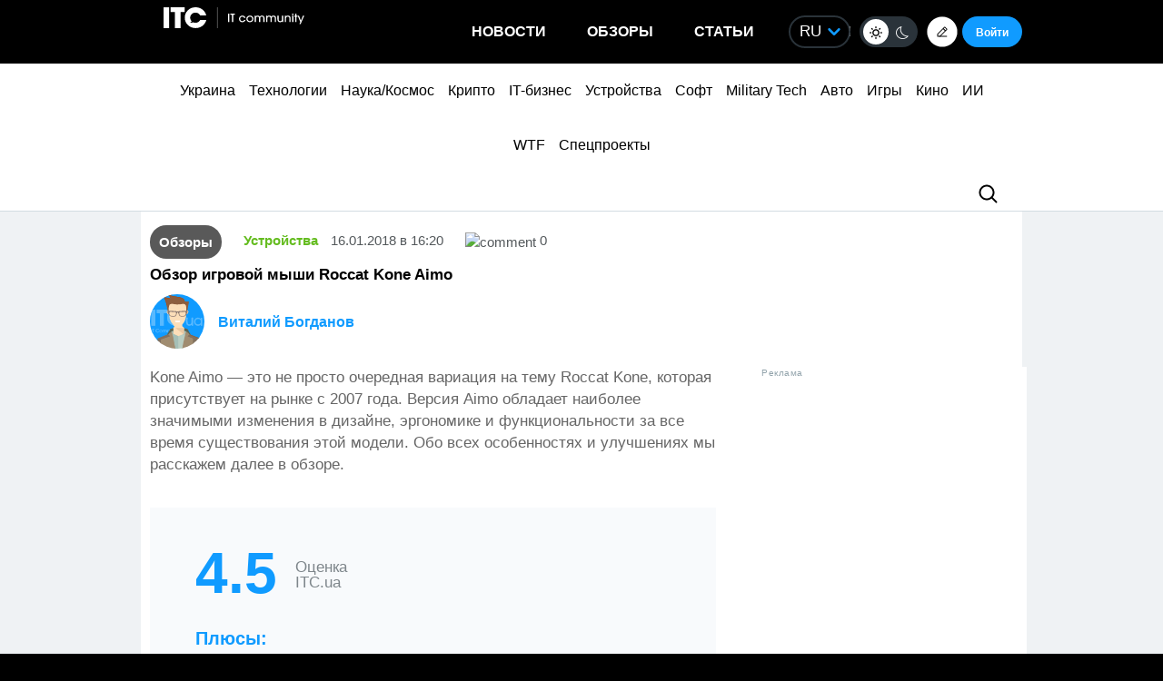

--- FILE ---
content_type: text/html; charset=UTF-8
request_url: https://itc.ua/articles/obzor-igrovoy-myishi-roccat-kone-aimo/
body_size: 46061
content:


<!DOCTYPE html>
<html lang="ru-RU" prefix="og: https://ogp.me/ns#">
<head>
    <!-- DNS Prefetch + Preconnect -->
    
    
    
    

    <!-- Preload with fallback -->
    
    <noscript>
        
    </noscript>
    <meta name="viewport" content="width=device-width, initial-scale=1, shrink-to-fit=no">
    <meta name="google-site-verification" content="ZLW8F9oZaBLfRPd0Bi5bZwTOJRJLpfT5Buq6_eoyZRc" />
    <style type='text/css'>
        ul.xoxo li:first-child{padding-top: 0;}
        body .thumb-responsive {
            background-position: top center;
        }
        video{max-width: 100%;height: auto;}
        .btn-itc1{
            font-size: 14pt; padding: 15px; border:1px solid; margin: 15px 0 0 0; display: inline-block;
        }
        #insert1 iframe{height: 60px;}#insert2 iframe{height: 210px;}  @media (max-width: 768px){#insert1 iframe{height: 110px;}#insert2 iframe{height: 450px;}}
        #insert1{min-height: 60px;line-height: 0;}#insert2{min-height: 210px;line-height: 0;} @media (max-width: 768px){#insert1 {min-height: 110px;}#insert2 {min-height: 450px;}}
        p.intro3 {
            background:  #c9edf7;
            padding:  15px;
            border-left:  5px solid #00a5d2;
            float:  none!important;
            text-align:  left!important;
            margin-bottom:  20px;
            clear:  both;
        }
        .postid-3443123 .toc_number, .postid-3448156 .toc_number, .postid-3457025 .toc_number{display: none;}
        #header .menu-main li.shi-week a {color: #fb2b78;}
        #content .post.block-in-loop.category-partnerskij-proekt .col-img span.cat, #content .post.block-in-loop.category-partner-news .col-img span.cat{
            bottom: 12px;
            top: auto;
        }
        .page-template-default #wrapper {
            background: #ffffff;
        }
        /*.fotorama__active img{width: 100%!important; height: auto!important;}*/
        /*body {visibility: hidden;}*/
        body.body-dark .btn-default{
            color: #109BFF;
        }
        .wp-video {
            margin-bottom: 30px!important;
        }
        .body-dark .wp-caption {
            border-bottom: none;
            background-color: #091016;
        }
        .ces2025 a{
            background: linear-gradient(to top, #14dcd2 50%, #e3fa6e 50%);
            -webkit-background-clip: text;
            -webkit-text-fill-color: transparent;
        }
        div.thumb-responsive p a:hover,div.thumb-responsive p a:focus{
            color: #fff!important;
        }
        .widget-single-blog .author-left{
            flex: 0 0 40px;
            margin-right: 15px;
        }
        .widget-top10-blogs .widget-single-blog .author-block{
            width: 95% !important;
            margin: 0!important;
        }
        .widget-top10-blogs-content > div{
            margin: 0!important;
            bottom: 15px!important;
        }
        .widget-top10-blogs .widget-single-blog .author-block>div {
            justify-content: flex-start!important;
        }
        iframe{
            max-width: 100%;
        }
        #header .menu_btn {
            height: 50px;
        }
        .pull-right.menu_btn.visible-xs i img{
            display: block;
            filter: invert(1);
            position: relative;
            top: 5px;
            left: -2px;
        }
        .header-buttons{
            display: flex;
            flex-wrap: nowrap;
            align-items: center;
            position: absolute;
            right: 0;
            top: 0px;
            height: 100%;
        }
        .postid-2673509 .meta-eye{display: none!important;}
        .help-text-z{line-height: 22px;}
        .widget-single-blog .author-right>p {
            line-height: 1.4!important;
        }
        .author-right p{
            max-width: initial!important;
        }
        @font-face {
            font-family: 'theme_dark';
            src: url('https://itc.ua/wp-content/themes/ITC_6.0/assets/fonts/theme_dark.eot');
            src: url('https://itc.ua/wp-content/themes/ITC_6.0/assets/fonts/theme_dark.eot?#iefix') format('embedded-opentype'),
            url('https://itc.ua/wp-content/themes/ITC_6.0/assets/fonts/theme_dark.woff') format('woff'),
            url('https://itc.ua/wp-content/themes/ITC_6.0/assets/fonts/theme_dark.ttf') format('truetype'),
            url('https://itc.ua/wp-content/themes/ITC_6.0/assets/fonts/theme_dark.svg#theme_dark') format('svg');
            font-weight: normal;
            font-style: normal;
            font-display: swap;
        }
        [class*='icondark-']:before{
            display: inline-block;
            font-family: 'theme_dark';
            font-style: normal;
            font-weight: normal;
            line-height: 1;
            -webkit-font-smoothing: antialiased;
            -moz-osx-font-smoothing: grayscale
        }
        .icondark-sun:before{content:'\0041';}
        .icondark-moon:before{content:'\0042';}
        .blog-category{
            display: none;
        }
        .author2{margin-left: 20px;}
        .long-comment-slider .thumb-responsive{
            padding-bottom: 80px;
        }
        .hide_big_text {
            display: none;
            margin-top: 10px;
        }
        .read-more-button_big {
            cursor: pointer;
            text-decoration: underline;
            margin-bottom: 20px;
        }
        @media (max-width: 768px) {
            .category-color.visible-xs {
                display: initial !important;
            }
            .author2{margin-left: 0px;margin-top:10px;}
            #content .post.block-in-loop.block-in-loop-style1 .col-img span.cat {
                display: block;
            }
            .quote_quotes_orange{
                clear: both;
            }
            .jetpack-video-wrapper iframe {
                max-width: 100%;
                aspect-ratio: 16 / 9;
                width: 100%;
                height: auto;
            }
            .header-buttons{
                right: 50px;
            }
            .block-in-loop-blogs .entry-header .part {
                margin: 0 5px 0 0;
            }
            .blog-category{
                display: block;
            }
        }
        #menu-mobile {
            position: absolute;
            z-index: 999;
            top: 46px;
            bottom: 0;
            right: -100%;
            width: 100%;
            height: 100%;
            background: rgba(0, 0, 0, 0.8);
            backdrop-filter: blur(15px);
        }
        #menu-mobile ul {
            padding: 30px 0;
            margin: 0;
        }
        #menu-mobile ul li {
            padding: 0;
            margin: 0;
            list-style: none;
        }
        #menu-mobile ul li a {
            display: block;
            padding: 7px 20px;
            color: #fff;
            text-decoration: none!important;
            font-size: 19px;
            font-weight: 700;
        }
        #menu-mobile ul li a:hover {
            color: #000;
            background: rgba(0, 151, 210, 0.2);
        }
        .single-blogs details{
            cursor: pointer;
        }
    </style>
    <link id="theme-css" rel="stylesheet" href="">
    <script data-no-defer="1" data-no-optimize="1">
        function getCookie(name) {
            var cookie = " " + document.cookie;
            var search = " " + name + "=";
            var setStr = null;
            var offset = 0;
            var end = 0;
            if (cookie.length > 0) {
                offset = cookie.indexOf(search);
                if (offset != -1) {
                    offset += search.length;
                    end = cookie.indexOf(";", offset)
                    if (end == -1) {
                        end = cookie.length;
                    }
                    setStr = unescape(cookie.substring(offset, end));
                }
            }
            return(setStr);
        }
        function setCookie (name, value, expires, path, domain, secure) {
            var date = new Date;
            date.setDate(date.getDate() + expires);
            expires = date.toUTCString();

            document.cookie = name + "=" + escape(value) +
                ((expires) ? "; expires=" + expires : "") +
                ((path) ? "; path=" + path : "") +
                ((domain) ? "; domain=" + domain : "") +
                ((secure) ? "; secure" : "");
        }
        var dark_itc = getCookie('dark-itc');
        if (dark_itc == 'yes') {
            //document.getElementById("dark-toggle").checked = true;
            var theme = document.getElementById('theme-css');
            theme.setAttribute('href', "https://itc.ua/wp-content/themes/ITC_6.0/itc-styles_dark.css?ver=72");
            //document.body.classList.add('body-dark');
        } else {
            var theme = document.getElementById('theme-css');
            theme.setAttribute('href', "https://itc.ua/wp-content/themes/ITC_6.0/itc-styles.min.css?ver=267");
        }
        var myurl_ru = "https://itc.ua/";
        var myurl_ua = "https://itc.ua/ua/";
        var currenturl = window.location.href;
        var lang = getCookie('lang_1');
        var referrer_url = document.referrer;
        //console.log(location.href, referrer_url);
        var botPattern = "(googlebot\/|bot|Googlebot-Mobile|Googlebot-Image|Google favicon|Mediapartners-Google|bingbot|slurp|java|wget|curl|Commons-HttpClient|Python-urllib|libwww|httpunit|nutch|phpcrawl|msnbot|jyxobot|FAST-WebCrawler|FAST Enterprise Crawler|biglotron|teoma|convera|seekbot|gigablast|exabot|ngbot|ia_archiver|GingerCrawler|webmon |httrack|webcrawler|grub.org|UsineNouvelleCrawler|antibot|netresearchserver|speedy|fluffy|bibnum.bnf|findlink|msrbot|panscient|yacybot|AISearchBot|IOI|ips-agent|tagoobot|MJ12bot|dotbot|woriobot|yanga|buzzbot|mlbot|yandexbot|purebot|Linguee Bot|Voyager|CyberPatrol|voilabot|baiduspider|citeseerxbot|spbot|twengabot|postrank|turnitinbot|scribdbot|page2rss|sitebot|linkdex|Adidxbot|blekkobot|ezooms|dotbot|Mail.RU_Bot|discobot|heritrix|findthatfile|europarchive.org|NerdByNature.Bot|sistrix crawler|ahrefsbot|Aboundex|domaincrawler|wbsearchbot|summify|ccbot|edisterbot|seznambot|ec2linkfinder|gslfbot|aihitbot|intelium_bot|facebookexternalhit|yeti|RetrevoPageAnalyzer|lb-spider|sogou|lssbot|careerbot|wotbox|wocbot|ichiro|DuckDuckBot|lssrocketcrawler|drupact|webcompanycrawler|acoonbot|openindexspider|gnam gnam spider|web-archive-net.com.bot|backlinkcrawler|coccoc|integromedb|content crawler spider|toplistbot|seokicks-robot|it2media-domain-crawler|ip-web-crawler.com|siteexplorer.info|elisabot|proximic|changedetection|blexbot|arabot|WeSEE:Search|niki-bot|CrystalSemanticsBot|rogerbot|360Spider|psbot|InterfaxScanBot|Lipperhey SEO Service|CC Metadata Scaper|g00g1e.net|GrapeshotCrawler|urlappendbot|brainobot|fr-crawler|binlar|SimpleCrawler|Livelapbot|Twitterbot|cXensebot|smtbot|bnf.fr_bot|A6-Indexer|ADmantX|Facebot|Twitterbot|OrangeBot|memorybot|AdvBot|MegaIndex|SemanticScholarBot|ltx71|nerdybot|xovibot|BUbiNG|Qwantify|archive.org_bot|Applebot|TweetmemeBot|crawler4j|findxbot|SemrushBot|yoozBot|lipperhey|y!j-asr|Domain Re-Animator Bot|AddThis)";
        var re = new RegExp(botPattern, 'i');
        var userAgent = navigator.userAgent;
        if (!re.test(userAgent) && (referrer_url==='' || referrer_url.includes('facebook') || referrer_url.includes('twitter') || referrer_url.includes('https://highload.today'))) { //проверка на бота и прямой переход на сайт
            if (myurl_ru == location.href) { //ру страница
                if (lang) {
                    if (lang == 'uk') {
                        window.location.href = "https://itc.ua/ua/";
                    } else if (lang == 'ru-RU') {window.location.href = "https://itc.ua/";}
                    else document.write('<style type="text/css">body {visibility: visible;}</style>');
                } else { //проверка откуда
                    window.location.href = "https://itc.ua/ua/";
                }
            } else document.write('<style type="text/css">body {visibility: visible;}</style>');
        } else document.write('<style type="text/css">body {visibility: visible;}</style>');
    </script>
    <!--script src="https://static.service-cmp.com/cmp/stub.js" data-hash="1846809777" data-adl-consent="ignore" data-cfasync="false" ></script--> <!--21 рік-->
<meta charset="UTF-8">
<meta name="verify-admitad" content="6a8454affe" />

<link rel="preload" href="https://itc.ua/wp-content/themes/ITC_6.0/assets/vendor/itc-icons/fonts/itc-icons.woff" as="font" type="font/woff" crossorigin>

    <link data-minify="1" rel="stylesheet" href="https://itc.ua/wp-content/cache/min/1/ajax/libs/fancybox/3.5.7/jquery.fancybox.min.css?ver=1769180444"
          media="print" onload="this.media='all';"
          crossorigin="anonymous" referrerpolicy="no-referrer" />
    <noscript>
        <link data-minify="1" rel="stylesheet" href="https://itc.ua/wp-content/cache/min/1/ajax/libs/fancybox/3.5.7/jquery.fancybox.min.css?ver=1769180444"
              crossorigin="anonymous" referrerpolicy="no-referrer" />
    </noscript>

<link data-minify="1" rel="preload" href="https://itc.ua/wp-content/cache/min/1/wp-content/themes/ITC_6.0/assets/vendor/itc-icons/styles.css?ver=1769180448" data-rocket-async="style" as="style" onload="this.onload=null;this.rel='stylesheet'" onerror="this.removeAttribute('data-rocket-async')"  onload="if(media!='all')media='all'">

<link data-minify="1" href="https://itc.ua/wp-content/cache/min/1/wp-content/themes/ITC_6.0/assets/css/mobile-first.css?ver=1769180444" data-rocket-async="style" as="style" onload="this.onload=null;this.rel='stylesheet'" onerror="this.removeAttribute('data-rocket-async')"  type="text/css" rel="preload" media="screen and (min-width: 768px)">

	<style>img:is([sizes="auto" i], [sizes^="auto," i]) { contain-intrinsic-size: 3000px 1500px }</style>
	
<!-- SEO от Rank Math - https://rankmath.com/ -->
<title>Обзор игровой мыши Roccat Kone Aimo</title>
<link data-rocket-preload as="style" data-wpr-hosted-gf-parameters="family=Roboto:ital,wght@0,300;0,400;0,700;1,400&display=swap" href="https://itc.ua/wp-content/cache/fonts/1/google-fonts/css/3/5/c/4a05239d454999142d6d4429a577a.css" rel="preload">
<link data-wpr-hosted-gf-parameters="family=Roboto:ital,wght@0,300;0,400;0,700;1,400&display=swap" href="https://itc.ua/wp-content/cache/fonts/1/google-fonts/css/3/5/c/4a05239d454999142d6d4429a577a.css" media="print" onload="this.media=&#039;all&#039;" rel="stylesheet">
<noscript data-wpr-hosted-gf-parameters=""><link rel="stylesheet" href="https://fonts.googleapis.com/css2?family=Roboto:ital,wght@0,300;0,400;0,700;1,400&#038;display=swap"></noscript>
<style id="rocket-critical-css">@font-face{font-family:"itc-icons2";src:url("https://itc.ua/wp-content/themes/ITC_6.0/assets/vendor/itc-icons/fonts/itc-icons3.eot");src:url("https://itc.ua/wp-content/themes/ITC_6.0/assets/vendor/itc-icons/fonts/itc-icons3.eot?#iefix") format("embedded-opentype"),url("https://itc.ua/wp-content/themes/ITC_6.0/assets/vendor/itc-icons/fonts/itc-icons3.woff") format("woff"),url("https://itc.ua/wp-content/themes/ITC_6.0/assets/vendor/itc-icons/fonts/itc-icons3.ttf") format("truetype"),url("https://itc.ua/wp-content/themes/ITC_6.0/assets/vendor/itc-icons/fonts/itc-icons3.svg#itc-icons3") format("svg");font-weight:normal;font-style:normal;font-display:swap}[class*=" icon-"]:before{font-family:"itc-icons2"!important;font-style:normal!important;font-weight:normal!important;font-variant:normal!important;text-transform:none!important;speak:none;line-height:1;-webkit-font-smoothing:antialiased;-moz-osx-font-smoothing:grayscale}.icon-ic-keyboard-arrow-up-black-48px:before{content:"\68"}.icon-ic-search-black-48px:before{content:"\79"}:root{--blue:#007bff;--indigo:#6610f2;--purple:#6f42c1;--pink:#e83e8c;--red:#dc3545;--orange:#fd7e14;--yellow:#ffc107;--green:#28a745;--teal:#20c997;--cyan:#17a2b8;--white:#fff;--gray:#6c757d;--gray-dark:#343a40;--primary:#007bff;--secondary:#6c757d;--success:#28a745;--info:#17a2b8;--warning:#ffc107;--danger:#dc3545;--light:#f8f9fa;--dark:#343a40;--breakpoint-xs:0;--breakpoint-sm:576px;--breakpoint-md:768px;--breakpoint-lg:992px;--breakpoint-xl:1200px;--font-family-sans-serif:-apple-system, BlinkMacSystemFont, "Segoe UI", Roboto, "Helvetica Neue", Arial, "Noto Sans", "Liberation Sans", sans-serif, "Apple Color Emoji", "Segoe UI Emoji", "Segoe UI Symbol", "Noto Color Emoji";--font-family-monospace:SFMono-Regular, Menlo, Monaco, Consolas, "Liberation Mono", "Courier New", monospace}ul{box-sizing:border-box}.entry-content{counter-reset:footnotes}:root{--wp--preset--font-size--normal:16px;--wp--preset--font-size--huge:42px}#cookie-notice{position:fixed;min-width:100%;height:auto;z-index:100000;font-size:13px;letter-spacing:0;line-height:20px;left:0;text-align:center;font-weight:normal;font-family:-apple-system,BlinkMacSystemFont,Arial,Roboto,"Helvetica Neue",sans-serif}#cookie-notice,#cookie-notice *{-webkit-box-sizing:border-box;-moz-box-sizing:border-box;box-sizing:border-box}#cookie-notice.cn-animated{-webkit-animation-duration:0.5s!important;animation-duration:0.5s!important;-webkit-animation-fill-mode:both;animation-fill-mode:both}#cookie-notice .cookie-notice-container{display:block}.cn-position-bottom{bottom:0}.cookie-notice-container{padding:15px 30px;text-align:center;width:100%;z-index:2}.cn-close-icon{position:absolute;right:15px;top:50%;margin-top:-10px;width:15px;height:15px;opacity:0.5;padding:10px;outline:none}.cn-close-icon:before,.cn-close-icon:after{position:absolute;content:' ';height:15px;width:2px;top:3px;background-color:rgba(128,128,128,1)}.cn-close-icon:before{transform:rotate(45deg)}.cn-close-icon:after{transform:rotate(-45deg)}#cookie-notice .cn-button{margin:0 0 0 10px;display:inline-block}#cookie-notice .cn-button:not(.cn-button-custom){font-family:-apple-system,BlinkMacSystemFont,Arial,Roboto,"Helvetica Neue",sans-serif;font-weight:normal;font-size:13px;letter-spacing:0.25px;line-height:20px;margin:0 0 0 10px;text-align:center;text-transform:none;display:inline-block;touch-action:manipulation;white-space:nowrap;outline:none;box-shadow:none;text-shadow:none;border:none;-webkit-border-radius:3px;-moz-border-radius:3px;border-radius:3px;text-decoration:none;padding:8.5px 10px;line-height:1;color:inherit}.cn-text-container{margin:0 0 6px 0}.cn-text-container,.cn-buttons-container{display:inline-block}#cookie-notice.cookie-notice-visible.cn-effect-fade{-webkit-animation-name:fadeIn;animation-name:fadeIn}#cookie-notice.cn-effect-fade{-webkit-animation-name:fadeOut;animation-name:fadeOut}@-webkit-keyframes fadeIn{from{opacity:0}to{opacity:1}}@keyframes fadeIn{from{opacity:0}to{opacity:1}}@-webkit-keyframes fadeOut{from{opacity:1}to{opacity:0}}@keyframes fadeOut{from{opacity:1}to{opacity:0}}@media all and (max-width:900px){.cookie-notice-container #cn-notice-text{display:block}.cookie-notice-container #cn-notice-buttons{display:block}#cookie-notice .cn-button{margin:0 5px 5px 5px}}@media all and (max-width:480px){.cookie-notice-container{padding:15px 25px}}#mistape_dialog,#mistape_dialog .dialog__overlay{width:100%;height:100%;top:0;left:0}#mistape_dialog{position:fixed;z-index:2147483647;display:none;-webkit-align-items:center;align-items:center;-webkit-justify-content:center;justify-content:center}#mistape_dialog .dialog__overlay{position:absolute;background:rgba(55,58,71,0.9);opacity:0;-webkit-backface-visibility:hidden}#mistape_dialog .dialog__content .dialog-wrap{perspective:800px}#mistape_dialog .dialog__content .dialog-wrap .dialog-wrap-top{padding:30px 30px 0;background:#fff;transform-origin:50% 100%;position:relative;z-index:1;transform-style:preserve-3d;backface-visibility:hidden;-webkit-backface-visibility:hidden}#mistape_dialog .dialog__content .dialog-wrap .dialog-wrap-top::after{content:'';width:100%;height:100%;position:absolute;background:#fff;top:0;left:0;transform:rotateX(180deg);transform-style:preserve-3d;backface-visibility:hidden;-webkit-backface-visibility:hidden}#mistape_dialog .dialog__content .dialog-wrap .dialog-wrap-bottom{padding:31px 30px 45px;background:#fff;transform:translate3d(0,0,0) translateZ(0);backface-visibility:hidden;-webkit-backface-visibility:hidden;margin-top:-1px}#mistape_dialog .dialog__content{width:50%;max-width:560px;min-width:290px;text-align:center;position:relative;opacity:0;font-size:14px;box-sizing:content-box}#mistape_reported_text{padding:5px 10px;position:relative;z-index:0;font-weight:normal}#mistape_reported_text::before{content:'';width:15px;height:15px;border-top:solid 2px #E42029;border-left:solid 2px #E42029;position:absolute;z-index:-1;top:0;left:0}#mistape_reported_text::after{content:'';width:15px;height:15px;border-bottom:solid 2px #E42029;border-right:solid 2px #E42029;position:absolute;z-index:-1;bottom:0;right:0}#mistape_dialog .mistape_dialog_block{margin-top:20px}#mistape_dialog .pos-relative{position:relative}#mistape_dialog .mistape_action{display:inline-block;padding:11px 25px;margin:0 5px;font-weight:600;border:none;color:#fff;background:#E42029;text-decoration:none;text-transform:uppercase;font-size:13px;min-width:150px}#mistape_dialog .mistape-h2{margin:0;font-weight:400;font-size:22px;padding:0 0 20px;position:relative}#mistape_dialog .mistape-h2::before{content:'';height:1px;width:60px;position:absolute;bottom:0;left:calc(50% - 30px);background:#E42029}#mistape_dialog .mistape-h3{margin:0;font-weight:300;font-size:14px;text-transform:none;padding:0 0 1em;color:#BFBFBF}.mistape-letter-front{width:304px;height:190px;position:absolute;bottom:0;z-index:4;left:calc(50% - 152px);transform:scale(0.145);transform-origin:50% 100%;opacity:0}.mistape-letter-front .front-left{width:0;height:0;border-left:152px solid #E42029;border-right:0;border-top:95px solid transparent;border-bottom:95px solid transparent;position:absolute;z-index:2;top:0;left:0}.mistape-letter-front .front-right{width:0;height:0;border-right:152px solid #E42029;border-left:0;border-top:95px solid transparent;border-bottom:95px solid transparent;position:absolute;z-index:2;top:0;right:0}.mistape-letter-front .front-right:before{content:'';display:block;width:0;height:0;border-right:152px solid rgba(0,0,0,0.2);border-left:0;border-top:95px solid transparent;border-bottom:95px solid transparent;position:absolute;top:-95px;right:-152px}.mistape-letter-front .front-bottom{width:0;height:0;border-bottom:95px solid #E42029;border-top:0;border-left:152px solid transparent;border-right:152px solid transparent;position:absolute;z-index:2;bottom:0;left:0}.mistape-letter-front .front-bottom:before{content:'';display:block;width:0;height:0;border-bottom:95px solid rgba(0,0,0,0.1);border-top:0;border-left:152px solid transparent;border-right:152px solid transparent;position:absolute;top:0;right:-152px}.mistape-letter-back{width:304px;height:190px;background-color:#E42029;background-repeat:no-repeat;background-size:100% 100%;position:absolute;z-index:2;bottom:0;left:calc(50% - 152px);transform:scale(0.145);transform-origin:50% 100%;opacity:0}.mistape-letter-back:before{content:'';display:block;width:100%;height:100%;position:absolute;top:0;left:0;background-color:rgba(0,0,0,0.4)}.mistape-letter-back>.mistape-letter-back-top{width:0;height:0;border-bottom:95px solid #E42029;border-top:0;border-left:152px solid transparent;border-right:152px solid transparent;background-repeat:no-repeat;background-size:100% 100%;position:absolute;z-index:2;bottom:100%;left:calc(50% - 152px);transform-origin:50% 100%;transform:translateX(0) rotateX(-180deg)}.mistape-letter-back>.mistape-letter-back-top:before{content:'';display:block;width:0;height:0;border-bottom:95px solid rgba(0,0,0,.3);border-top:0;border-left:152px solid transparent;border-right:152px solid transparent;position:absolute;top:0;left:-152px}.mistape-letter-top{width:0;height:0;border-bottom:95px solid #E42029;border-top:0;border-left:152px solid transparent;border-right:152px solid transparent;position:absolute;z-index:2;bottom:0;opacity:0;left:calc(50% - 152px);transform-origin:50% 100%;transform:rotateX(0deg)}.mistape-letter-top:before{content:'';display:block;width:0;height:0;border-bottom:95px solid rgba(0,0,0,.3);border-top:0;border-left:152px solid transparent;border-right:152px solid transparent;position:absolute;top:0;left:-152px}#mistape_dialog .dialog__content .dialog-wrap{z-index:3;position:relative}#mistape_dialog .mistape_action[data-action="send"]{position:relative;z-index:8}.author-right p{margin-bottom:0!important}.fotorama--hidden{position:absolute;left:-99999px;top:-99999px;z-index:-1}:host,:root{--fa-family-brands:"Font Awesome 7 Brands";--fa-font-brands:normal 400 1em/1 var(--fa-family-brands)}:host,:root{--fa-font-regular:normal 400 1em/1 var(--fa-family-classic)}:host,:root{--fa-family-classic:"Font Awesome 7 Free";--fa-font-solid:normal 900 1em/1 var(--fa-family-classic);--fa-style-family-classic:var(--fa-family-classic)}</style>
<meta name="robots" content=", , max-snippet:-1, max-video-preview:-1, max-image-preview:large"/>
<link rel="canonical" href="https://itc.ua/articles/obzor-igrovoy-myishi-roccat-kone-aimo/" />
<meta property="og:locale" content="ru_RU" />
<meta property="og:type" content="article" />
<meta property="og:title" content="Обзор игровой мыши Roccat Kone Aimo" />
<meta property="og:description" content="Kone Aimo — это не просто очередная вариация на тему Roccat Kone, которая присутствует на рынке с 2007 года. Версия Aimo обладает наиболее значимыми изменения в дизайне, эргономике и функциональности за все время существования этой модели. Обо всех особенностях и улучшениях мы расскажем далее в обзоре. 4.5 ОценкаITC.ua Плюсы: дизайн, неплохая эргономика, функциональность Минусы: цена, [&hellip;]" />
<meta property="og:url" content="https://itc.ua/articles/obzor-igrovoy-myishi-roccat-kone-aimo/" />
<meta property="og:site_name" content="ITC.ua" />
<meta property="article:publisher" content="https://www.facebook.com/ITC.UA" />
<meta property="article:tag" content="Roccat" />
<meta property="article:tag" content="Roccat Kone" />
<meta property="article:tag" content="Roccat Kone Aimo" />
<meta property="article:tag" content="Игровые мыши" />
<meta property="article:tag" content="Игровые мыши Roccat" />
<meta property="article:tag" content="Мыши" />
<meta property="article:section" content="Обзоры" />
<meta property="og:updated_time" content="2023-04-19T13:22:29+03:00" />
<meta property="fb:app_id" content="112515425508447" />
<meta property="og:image" content="https://itc.ua/wp-content/uploads/2018/01/0-8.jpg" />
<meta property="og:image:secure_url" content="https://itc.ua/wp-content/uploads/2018/01/0-8.jpg" />
<meta property="og:image:width" content="2000" />
<meta property="og:image:height" content="1250" />
<meta property="og:image:alt" content="Roccat Kone Aimo" />
<meta property="og:image:type" content="image/jpeg" />
<meta property="article:published_time" content="2018-01-16T16:20:01+02:00" />
<meta property="article:modified_time" content="2023-04-19T13:22:29+03:00" />
<meta name="twitter:card" content="summary_large_image" />
<meta name="twitter:title" content="Обзор игровой мыши Roccat Kone Aimo" />
<meta name="twitter:description" content="Kone Aimo — это не просто очередная вариация на тему Roccat Kone, которая присутствует на рынке с 2007 года. Версия Aimo обладает наиболее значимыми изменения в дизайне, эргономике и функциональности за все время существования этой модели. Обо всех особенностях и улучшениях мы расскажем далее в обзоре. 4.5 ОценкаITC.ua Плюсы: дизайн, неплохая эргономика, функциональность Минусы: цена, [&hellip;]" />
<meta name="twitter:site" content="@ITCUA" />
<meta name="twitter:creator" content="@ITCUA" />
<meta name="twitter:image" content="https://itc.ua/wp-content/uploads/2018/01/0-8.jpg" />
<script type="application/ld+json" class="rank-math-schema">{"@context":"https://schema.org","@graph":[{"@type":"Place","@id":"https://itc.ua/#place","address":{"@type":"PostalAddress","streetAddress":"\u0411\u043e\u0433\u0434\u0430\u043d\u0430 \u0425\u043c\u0435\u043b\u044c\u043d\u0438\u0446\u044c\u043a\u043e\u0433\u043e, 51 \u0411, \u043e\u0444. 7/1","addressLocality":"\u041a\u0438\u0457\u0432","postalCode":"01054","addressCountry":"UA"}},{"@type":"Organization","@id":"https://itc.ua/#organization","name":"ITC.ua","url":"https://itc.ua","sameAs":["https://t.me/ITCUA","https://www.facebook.com/ITC.UA","https://twitter.com/ITCUA"],"email":"news@itc.ua","address":{"@type":"PostalAddress","streetAddress":"\u0411\u043e\u0433\u0434\u0430\u043d\u0430 \u0425\u043c\u0435\u043b\u044c\u043d\u0438\u0446\u044c\u043a\u043e\u0433\u043e, 51 \u0411, \u043e\u0444. 7/1","addressLocality":"\u041a\u0438\u0457\u0432","postalCode":"01054","addressCountry":"UA"},"logo":{"@type":"ImageObject","@id":"https://itc.ua/#logo","url":"https://itc.ua/wp-content/uploads/2018/07/itc-logo-white-1.png","contentUrl":"https://itc.ua/wp-content/uploads/2018/07/itc-logo-white-1.png","caption":"ITC.ua","inLanguage":"ru-RU","width":"800","height":"219"},"contactPoint":[{"@type":"ContactPoint","telephone":"+380960420884","contactType":"customer support"}],"description":"\u041d\u0430\u0439\u0431\u0456\u043b\u044c\u0448 \u043f\u043e\u043f\u0443\u043b\u044f\u0440\u043d\u0438\u0439 \u0443\u043a\u0440\u0430\u0457\u043d\u0441\u044c\u043a\u0438\u0439 \u0456\u043d\u0444\u043e\u0440\u043c\u0430\u0446\u0456\u0439\u043d\u0438\u0439 \u0440\u0435\u0441\u0443\u0440\u0441 \u043f\u0440\u043e IT \u0434\u043b\u044f \u043a\u043e\u0440\u0438\u0441\u0442\u0443\u0432\u0430\u0447\u0456\u0432 \u0442\u0430 \u0435\u043d\u0442\u0443\u0437\u0456\u0430\u0441\u0442\u0456\u0432.","legalName":"ITC.ua","location":{"@id":"https://itc.ua/#place"}},{"@type":"WebSite","@id":"https://itc.ua/#website","url":"https://itc.ua","name":"ITC.ua","publisher":{"@id":"https://itc.ua/#organization"},"inLanguage":"ru-RU"},{"@type":"ImageObject","@id":"https://itc.ua/wp-content/uploads/2018/01/0-8.jpg","url":"https://itc.ua/wp-content/uploads/2018/01/0-8.jpg","width":"2000","height":"1250","inLanguage":"ru-RU"},{"@type":"BreadcrumbList","@id":"https://itc.ua/articles/obzor-igrovoy-myishi-roccat-kone-aimo/#breadcrumb","itemListElement":[{"@type":"ListItem","position":"1","item":{"@id":"https://itc.ua","name":"\u0413\u043e\u043b\u043e\u0432\u043d\u0430"}},{"@type":"ListItem","position":"2","item":{"@id":"https://itc.ua/articles/","name":"\u041e\u0431\u0437\u043e\u0440\u044b"}},{"@type":"ListItem","position":"3","item":{"@id":"https://itc.ua/review_cat/ustroystva/","name":"\u0423\u0441\u0442\u0440\u043e\u0439\u0441\u0442\u0432\u0430"}},{"@type":"ListItem","position":"4","item":{"@id":"https://itc.ua/articles/obzor-igrovoy-myishi-roccat-kone-aimo/","name":"\u041e\u0431\u0437\u043e\u0440 \u0438\u0433\u0440\u043e\u0432\u043e\u0439 \u043c\u044b\u0448\u0438 Roccat Kone Aimo"}}]},{"@type":"WebPage","@id":"https://itc.ua/articles/obzor-igrovoy-myishi-roccat-kone-aimo/#webpage","url":"https://itc.ua/articles/obzor-igrovoy-myishi-roccat-kone-aimo/","name":"\u041e\u0431\u0437\u043e\u0440 \u0438\u0433\u0440\u043e\u0432\u043e\u0439 \u043c\u044b\u0448\u0438 Roccat Kone Aimo","datePublished":"2018-01-16T16:20:01+02:00","dateModified":"2023-04-19T13:22:29+03:00","isPartOf":{"@id":"https://itc.ua/#website"},"primaryImageOfPage":{"@id":"https://itc.ua/wp-content/uploads/2018/01/0-8.jpg"},"inLanguage":"ru-RU","breadcrumb":{"@id":"https://itc.ua/articles/obzor-igrovoy-myishi-roccat-kone-aimo/#breadcrumb"}},{"@type":"Person","@id":"https://itc.ua/author/vbogdanov/","name":"\u0412\u0438\u0442\u0430\u043b\u0438\u0439 \u0411\u043e\u0433\u0434\u0430\u043d\u043e\u0432","url":"https://itc.ua/author/vbogdanov/","image":{"@type":"ImageObject","@id":"https://secure.gravatar.com/avatar/b5685296ccd3c006bbce9bc511732ade31f68ec60ce64919e94fee50cdf033b0?s=96&amp;r=g&amp;d=https://itc.ua/wp-content/uploads/2023/06/no-avatar.png","url":"https://secure.gravatar.com/avatar/b5685296ccd3c006bbce9bc511732ade31f68ec60ce64919e94fee50cdf033b0?s=96&amp;r=g&amp;d=https://itc.ua/wp-content/uploads/2023/06/no-avatar.png","caption":"\u0412\u0438\u0442\u0430\u043b\u0438\u0439 \u0411\u043e\u0433\u0434\u0430\u043d\u043e\u0432","inLanguage":"ru-RU"},"sameAs":["https://itc.ua"],"worksFor":{"@id":"https://itc.ua/#organization"}},{"@type":"Article","headline":"\u041e\u0431\u0437\u043e\u0440 \u0438\u0433\u0440\u043e\u0432\u043e\u0439 \u043c\u044b\u0448\u0438 Roccat Kone Aimo","keywords":"Roccat Kone Aimo","datePublished":"2018-01-16T16:20:01+02:00","dateModified":"2023-04-19T13:22:29+03:00","articleSection":"\u0423\u0441\u0442\u0440\u043e\u0439\u0441\u0442\u0432\u0430","author":{"@id":"https://itc.ua/author/vbogdanov/","name":"\u0412\u0438\u0442\u0430\u043b\u0438\u0439 \u0411\u043e\u0433\u0434\u0430\u043d\u043e\u0432"},"publisher":{"@id":"https://itc.ua/#organization"},"description":"Kone Aimo \u2014 \u044d\u0442\u043e \u043d\u0435 \u043f\u0440\u043e\u0441\u0442\u043e \u043e\u0447\u0435\u0440\u0435\u0434\u043d\u0430\u044f \u0432\u0430\u0440\u0438\u0430\u0446\u0438\u044f \u043d\u0430 \u0442\u0435\u043c\u0443 Roccat Kone, \u043a\u043e\u0442\u043e\u0440\u0430\u044f \u043f\u0440\u0438\u0441\u0443\u0442\u0441\u0442\u0432\u0443\u0435\u0442 \u043d\u0430 \u0440\u044b\u043d\u043a\u0435 \u0441 2007 \u0433\u043e\u0434\u0430. \u0412\u0435\u0440\u0441\u0438\u044f Aimo \u043e\u0431\u043b\u0430\u0434\u0430\u0435\u0442 \u043d\u0430\u0438\u0431\u043e\u043b\u0435\u0435 \u0437\u043d\u0430\u0447\u0438\u043c\u044b\u043c\u0438 \u0438\u0437\u043c\u0435\u043d\u0435\u043d\u0438\u044f \u0432 \u0434\u0438\u0437\u0430\u0439\u043d\u0435, \u044d\u0440\u0433\u043e\u043d\u043e\u043c\u0438\u043a\u0435 \u0438 \u0444\u0443\u043d\u043a\u0446\u0438\u043e\u043d\u0430\u043b\u044c\u043d\u043e\u0441\u0442\u0438 \u0437\u0430 \u0432\u0441\u0435 \u0432\u0440\u0435\u043c\u044f \u0441\u0443\u0449\u0435\u0441\u0442\u0432\u043e\u0432\u0430\u043d\u0438\u044f \u044d\u0442\u043e\u0439 \u043c\u043e\u0434\u0435\u043b\u0438. \u041e\u0431\u043e \u0432\u0441\u0435\u0445 \u043e\u0441\u043e\u0431\u0435\u043d\u043d\u043e\u0441\u0442\u044f\u0445 \u0438 \u0443\u043b\u0443\u0447\u0448\u0435\u043d\u0438\u044f\u0445 \u043c\u044b \u0440\u0430\u0441\u0441\u043a\u0430\u0436\u0435\u043c \u0434\u0430\u043b\u0435\u0435 \u0432 \u043e\u0431\u0437\u043e\u0440\u0435.","name":"\u041e\u0431\u0437\u043e\u0440 \u0438\u0433\u0440\u043e\u0432\u043e\u0439 \u043c\u044b\u0448\u0438 Roccat Kone Aimo","@id":"https://itc.ua/articles/obzor-igrovoy-myishi-roccat-kone-aimo/#richSnippet","isPartOf":{"@id":"https://itc.ua/articles/obzor-igrovoy-myishi-roccat-kone-aimo/#webpage"},"image":{"@id":"https://itc.ua/wp-content/uploads/2018/01/0-8.jpg"},"inLanguage":"ru-RU","mainEntityOfPage":{"@id":"https://itc.ua/articles/obzor-igrovoy-myishi-roccat-kone-aimo/#webpage"}}]}</script>
<!-- /Rank Math WordPress SEO плагин -->

<link rel="amphtml" href="https://itc.ua/articles/obzor-igrovoy-myishi-roccat-kone-aimo/amp/" /><meta name="generator" content="AMP for WP 1.1.3"/><link rel='dns-prefetch' href='//www.recaptcha.net' />
<link rel='dns-prefetch' href='//cdnjs.cloudflare.com' />
<link rel='dns-prefetch' href='//use.fontawesome.com' />


		<style type="text/css">
			.mistape-test, .mistape_mistake_inner {color: #E42029 !important;}
			#mistape_dialog h2::before, #mistape_dialog .mistape_action, .mistape-letter-back {background-color: #E42029 !important; }
			#mistape_reported_text:before, #mistape_reported_text:after {border-color: #E42029 !important;}
            .mistape-letter-front .front-left {border-left-color: #E42029 !important;}
            .mistape-letter-front .front-right {border-right-color: #E42029 !important;}
            .mistape-letter-front .front-bottom, .mistape-letter-back > .mistape-letter-back-top, .mistape-letter-top {border-bottom-color: #E42029 !important;}
            .mistape-logo svg {fill: #E42029 !important;}
		</style>
		<link data-minify="1" rel='preload'  href='https://itc.ua/wp-content/cache/min/1/wp-content/plugins/userswp/vendor/ayecode/wp-ayecode-ui/assets/css/ayecode-ui-compatibility.css?ver=1769180446' data-rocket-async="style" as="style" onload="this.onload=null;this.rel='stylesheet'" onerror="this.removeAttribute('data-rocket-async')"  type='text/css' media='all' />
<style id='ayecode-ui-inline-css' type='text/css'>
body.modal-open #wpadminbar{z-index:999}.embed-responsive-16by9 .fluid-width-video-wrapper{padding:0!important;position:initial}
</style>
<style id='wp-emoji-styles-inline-css' type='text/css'>

	img.wp-smiley, img.emoji {
		display: inline !important;
		border: none !important;
		box-shadow: none !important;
		height: 1em !important;
		width: 1em !important;
		margin: 0 0.07em !important;
		vertical-align: -0.1em !important;
		background: none !important;
		padding: 0 !important;
	}
</style>
<link data-minify="1" rel='preload'  href='https://itc.ua/wp-content/cache/min/1/wp-includes/css/dist/block-library/style.css?ver=1769180457' data-rocket-async="style" as="style" onload="this.onload=null;this.rel='stylesheet'" onerror="this.removeAttribute('data-rocket-async')"  type='text/css' media='all' />
<style id='classic-theme-styles-inline-css' type='text/css'>
/**
 * These rules are needed for backwards compatibility.
 * They should match the button element rules in the base theme.json file.
 */
.wp-block-button__link {
	color: #ffffff;
	background-color: #32373c;
	border-radius: 9999px; /* 100% causes an oval, but any explicit but really high value retains the pill shape. */

	/* This needs a low specificity so it won't override the rules from the button element if defined in theme.json. */
	box-shadow: none;
	text-decoration: none;

	/* The extra 2px are added to size solids the same as the outline versions.*/
	padding: calc(0.667em + 2px) calc(1.333em + 2px);

	font-size: 1.125em;
}

.wp-block-file__button {
	background: #32373c;
	color: #ffffff;
	text-decoration: none;
}

</style>
<link data-minify="1" rel='preload'  href='https://itc.ua/wp-content/cache/min/1/wp-content/plugins/image-comparison-block/assets/css/twentytwenty.css?ver=1769180446' data-rocket-async="style" as="style" onload="this.onload=null;this.rel='stylesheet'" onerror="this.removeAttribute('data-rocket-async')"  type='text/css' media='all' />
<link data-minify="1" rel='preload'  href='https://itc.ua/wp-content/cache/min/1/wp-content/plugins/image-comparison-block/build/style-index.css?ver=1769180450' data-rocket-async="style" as="style" onload="this.onload=null;this.rel='stylesheet'" onerror="this.removeAttribute('data-rocket-async')"  type='text/css' media='all' />
<link data-minify="1" rel='preload'  href='https://itc.ua/wp-content/cache/min/1/wp-content/plugins/metronet-profile-picture/dist/blocks.style.build.css?ver=1769180450' data-rocket-async="style" as="style" onload="this.onload=null;this.rel='stylesheet'" onerror="this.removeAttribute('data-rocket-async')"  type='text/css' media='all' />
<style id='global-styles-inline-css' type='text/css'>
:root{--wp--preset--aspect-ratio--square: 1;--wp--preset--aspect-ratio--4-3: 4/3;--wp--preset--aspect-ratio--3-4: 3/4;--wp--preset--aspect-ratio--3-2: 3/2;--wp--preset--aspect-ratio--2-3: 2/3;--wp--preset--aspect-ratio--16-9: 16/9;--wp--preset--aspect-ratio--9-16: 9/16;--wp--preset--color--black: #000000;--wp--preset--color--cyan-bluish-gray: #abb8c3;--wp--preset--color--white: #ffffff;--wp--preset--color--pale-pink: #f78da7;--wp--preset--color--vivid-red: #cf2e2e;--wp--preset--color--luminous-vivid-orange: #ff6900;--wp--preset--color--luminous-vivid-amber: #fcb900;--wp--preset--color--light-green-cyan: #7bdcb5;--wp--preset--color--vivid-green-cyan: #00d084;--wp--preset--color--pale-cyan-blue: #8ed1fc;--wp--preset--color--vivid-cyan-blue: #0693e3;--wp--preset--color--vivid-purple: #9b51e0;--wp--preset--gradient--vivid-cyan-blue-to-vivid-purple: linear-gradient(135deg,rgba(6,147,227,1) 0%,rgb(155,81,224) 100%);--wp--preset--gradient--light-green-cyan-to-vivid-green-cyan: linear-gradient(135deg,rgb(122,220,180) 0%,rgb(0,208,130) 100%);--wp--preset--gradient--luminous-vivid-amber-to-luminous-vivid-orange: linear-gradient(135deg,rgba(252,185,0,1) 0%,rgba(255,105,0,1) 100%);--wp--preset--gradient--luminous-vivid-orange-to-vivid-red: linear-gradient(135deg,rgba(255,105,0,1) 0%,rgb(207,46,46) 100%);--wp--preset--gradient--very-light-gray-to-cyan-bluish-gray: linear-gradient(135deg,rgb(238,238,238) 0%,rgb(169,184,195) 100%);--wp--preset--gradient--cool-to-warm-spectrum: linear-gradient(135deg,rgb(74,234,220) 0%,rgb(151,120,209) 20%,rgb(207,42,186) 40%,rgb(238,44,130) 60%,rgb(251,105,98) 80%,rgb(254,248,76) 100%);--wp--preset--gradient--blush-light-purple: linear-gradient(135deg,rgb(255,206,236) 0%,rgb(152,150,240) 100%);--wp--preset--gradient--blush-bordeaux: linear-gradient(135deg,rgb(254,205,165) 0%,rgb(254,45,45) 50%,rgb(107,0,62) 100%);--wp--preset--gradient--luminous-dusk: linear-gradient(135deg,rgb(255,203,112) 0%,rgb(199,81,192) 50%,rgb(65,88,208) 100%);--wp--preset--gradient--pale-ocean: linear-gradient(135deg,rgb(255,245,203) 0%,rgb(182,227,212) 50%,rgb(51,167,181) 100%);--wp--preset--gradient--electric-grass: linear-gradient(135deg,rgb(202,248,128) 0%,rgb(113,206,126) 100%);--wp--preset--gradient--midnight: linear-gradient(135deg,rgb(2,3,129) 0%,rgb(40,116,252) 100%);--wp--preset--font-size--small: 13px;--wp--preset--font-size--medium: 20px;--wp--preset--font-size--large: 36px;--wp--preset--font-size--x-large: 42px;--wp--preset--spacing--20: 0,44rem;--wp--preset--spacing--30: 0,67rem;--wp--preset--spacing--40: 1rem;--wp--preset--spacing--50: 1,5rem;--wp--preset--spacing--60: 2,25rem;--wp--preset--spacing--70: 3,38rem;--wp--preset--spacing--80: 5,06rem;--wp--preset--shadow--natural: 6px 6px 9px rgba(0, 0, 0, 0.2);--wp--preset--shadow--deep: 12px 12px 50px rgba(0, 0, 0, 0.4);--wp--preset--shadow--sharp: 6px 6px 0px rgba(0, 0, 0, 0.2);--wp--preset--shadow--outlined: 6px 6px 0px -3px rgba(255, 255, 255, 1), 6px 6px rgba(0, 0, 0, 1);--wp--preset--shadow--crisp: 6px 6px 0px rgba(0, 0, 0, 1);}:where(.is-layout-flex){gap: 0.5em;}:where(.is-layout-grid){gap: 0.5em;}body .is-layout-flex{display: flex;}.is-layout-flex{flex-wrap: wrap;align-items: center;}.is-layout-flex > :is(*, div){margin: 0;}body .is-layout-grid{display: grid;}.is-layout-grid > :is(*, div){margin: 0;}:where(.wp-block-columns.is-layout-flex){gap: 2em;}:where(.wp-block-columns.is-layout-grid){gap: 2em;}:where(.wp-block-post-template.is-layout-flex){gap: 1.25em;}:where(.wp-block-post-template.is-layout-grid){gap: 1.25em;}.has-black-color{color: var(--wp--preset--color--black) !important;}.has-cyan-bluish-gray-color{color: var(--wp--preset--color--cyan-bluish-gray) !important;}.has-white-color{color: var(--wp--preset--color--white) !important;}.has-pale-pink-color{color: var(--wp--preset--color--pale-pink) !important;}.has-vivid-red-color{color: var(--wp--preset--color--vivid-red) !important;}.has-luminous-vivid-orange-color{color: var(--wp--preset--color--luminous-vivid-orange) !important;}.has-luminous-vivid-amber-color{color: var(--wp--preset--color--luminous-vivid-amber) !important;}.has-light-green-cyan-color{color: var(--wp--preset--color--light-green-cyan) !important;}.has-vivid-green-cyan-color{color: var(--wp--preset--color--vivid-green-cyan) !important;}.has-pale-cyan-blue-color{color: var(--wp--preset--color--pale-cyan-blue) !important;}.has-vivid-cyan-blue-color{color: var(--wp--preset--color--vivid-cyan-blue) !important;}.has-vivid-purple-color{color: var(--wp--preset--color--vivid-purple) !important;}.has-black-background-color{background-color: var(--wp--preset--color--black) !important;}.has-cyan-bluish-gray-background-color{background-color: var(--wp--preset--color--cyan-bluish-gray) !important;}.has-white-background-color{background-color: var(--wp--preset--color--white) !important;}.has-pale-pink-background-color{background-color: var(--wp--preset--color--pale-pink) !important;}.has-vivid-red-background-color{background-color: var(--wp--preset--color--vivid-red) !important;}.has-luminous-vivid-orange-background-color{background-color: var(--wp--preset--color--luminous-vivid-orange) !important;}.has-luminous-vivid-amber-background-color{background-color: var(--wp--preset--color--luminous-vivid-amber) !important;}.has-light-green-cyan-background-color{background-color: var(--wp--preset--color--light-green-cyan) !important;}.has-vivid-green-cyan-background-color{background-color: var(--wp--preset--color--vivid-green-cyan) !important;}.has-pale-cyan-blue-background-color{background-color: var(--wp--preset--color--pale-cyan-blue) !important;}.has-vivid-cyan-blue-background-color{background-color: var(--wp--preset--color--vivid-cyan-blue) !important;}.has-vivid-purple-background-color{background-color: var(--wp--preset--color--vivid-purple) !important;}.has-black-border-color{border-color: var(--wp--preset--color--black) !important;}.has-cyan-bluish-gray-border-color{border-color: var(--wp--preset--color--cyan-bluish-gray) !important;}.has-white-border-color{border-color: var(--wp--preset--color--white) !important;}.has-pale-pink-border-color{border-color: var(--wp--preset--color--pale-pink) !important;}.has-vivid-red-border-color{border-color: var(--wp--preset--color--vivid-red) !important;}.has-luminous-vivid-orange-border-color{border-color: var(--wp--preset--color--luminous-vivid-orange) !important;}.has-luminous-vivid-amber-border-color{border-color: var(--wp--preset--color--luminous-vivid-amber) !important;}.has-light-green-cyan-border-color{border-color: var(--wp--preset--color--light-green-cyan) !important;}.has-vivid-green-cyan-border-color{border-color: var(--wp--preset--color--vivid-green-cyan) !important;}.has-pale-cyan-blue-border-color{border-color: var(--wp--preset--color--pale-cyan-blue) !important;}.has-vivid-cyan-blue-border-color{border-color: var(--wp--preset--color--vivid-cyan-blue) !important;}.has-vivid-purple-border-color{border-color: var(--wp--preset--color--vivid-purple) !important;}.has-vivid-cyan-blue-to-vivid-purple-gradient-background{background: var(--wp--preset--gradient--vivid-cyan-blue-to-vivid-purple) !important;}.has-light-green-cyan-to-vivid-green-cyan-gradient-background{background: var(--wp--preset--gradient--light-green-cyan-to-vivid-green-cyan) !important;}.has-luminous-vivid-amber-to-luminous-vivid-orange-gradient-background{background: var(--wp--preset--gradient--luminous-vivid-amber-to-luminous-vivid-orange) !important;}.has-luminous-vivid-orange-to-vivid-red-gradient-background{background: var(--wp--preset--gradient--luminous-vivid-orange-to-vivid-red) !important;}.has-very-light-gray-to-cyan-bluish-gray-gradient-background{background: var(--wp--preset--gradient--very-light-gray-to-cyan-bluish-gray) !important;}.has-cool-to-warm-spectrum-gradient-background{background: var(--wp--preset--gradient--cool-to-warm-spectrum) !important;}.has-blush-light-purple-gradient-background{background: var(--wp--preset--gradient--blush-light-purple) !important;}.has-blush-bordeaux-gradient-background{background: var(--wp--preset--gradient--blush-bordeaux) !important;}.has-luminous-dusk-gradient-background{background: var(--wp--preset--gradient--luminous-dusk) !important;}.has-pale-ocean-gradient-background{background: var(--wp--preset--gradient--pale-ocean) !important;}.has-electric-grass-gradient-background{background: var(--wp--preset--gradient--electric-grass) !important;}.has-midnight-gradient-background{background: var(--wp--preset--gradient--midnight) !important;}.has-small-font-size{font-size: var(--wp--preset--font-size--small) !important;}.has-medium-font-size{font-size: var(--wp--preset--font-size--medium) !important;}.has-large-font-size{font-size: var(--wp--preset--font-size--large) !important;}.has-x-large-font-size{font-size: var(--wp--preset--font-size--x-large) !important;}
:where(.wp-block-post-template.is-layout-flex){gap: 1.25em;}:where(.wp-block-post-template.is-layout-grid){gap: 1.25em;}
:where(.wp-block-columns.is-layout-flex){gap: 2em;}:where(.wp-block-columns.is-layout-grid){gap: 2em;}
:root :where(.wp-block-pullquote){font-size: 1.5em;line-height: 1.6;}
</style>
<link data-minify="1" rel='preload'  href='https://itc.ua/wp-content/cache/min/1/wp-content/plugins/cookie-notice/css/front.css?ver=1769180450' data-rocket-async="style" as="style" onload="this.onload=null;this.rel='stylesheet'" onerror="this.removeAttribute('data-rocket-async')"  type='text/css' media='all' />
<link data-minify="1" rel='preload'  href='https://itc.ua/wp-content/cache/min/1/wp-content/plugins/itc-hotline-linker/css/hl-linker.css?ver=1769180454' data-rocket-async="style" as="style" onload="this.onload=null;this.rel='stylesheet'" onerror="this.removeAttribute('data-rocket-async')"  type='text/css' media='all' />
<link rel='preload'  href='https://itc.ua/wp-content/plugins/table-of-contents-plus/screen.min.css?ver=2002' data-rocket-async="style" as="style" onload="this.onload=null;this.rel='stylesheet'" onerror="this.removeAttribute('data-rocket-async')"  type='text/css' media='all' />
<link data-minify="1" rel='preload'  href='https://itc.ua/wp-content/cache/min/1/wp-content/plugins/wp-polls/polls-css.css?ver=1769180450' data-rocket-async="style" as="style" onload="this.onload=null;this.rel='stylesheet'" onerror="this.removeAttribute('data-rocket-async')"  type='text/css' media='all' />
<style id='wp-polls-inline-css' type='text/css'>
.wp-polls .pollbar {
	margin: 1px;
	font-size: 6px;
	line-height: 8px;
	height: 8px;
	background: #00A5D2;
	border: 1px solid #00A5D2;
}

</style>
<link data-minify="1" rel='preload'  href='https://itc.ua/wp-content/cache/min/1/wp-content/plugins/mistape/assets/css/mistape-front.css?ver=1769180450' data-rocket-async="style" as="style" onload="this.onload=null;this.rel='stylesheet'" onerror="this.removeAttribute('data-rocket-async')"  type='text/css' media='all' />
<link data-minify="1" rel='preload'  href='https://itc.ua/wp-content/cache/min/1/wp-content/themes/ITC_6.0/blogs/style.css?ver=1769180444' data-rocket-async="style" as="style" onload="this.onload=null;this.rel='stylesheet'" onerror="this.removeAttribute('data-rocket-async')"  type='text/css' media='all' />
<link data-minify="1" rel='preload'  href='https://itc.ua/wp-content/cache/min/1/wp-content/themes/ITC_6.0/votes/style.css?ver=1769180448' data-rocket-async="style" as="style" onload="this.onload=null;this.rel='stylesheet'" onerror="this.removeAttribute('data-rocket-async')"  type='text/css' media='all' />
<link data-minify="1" rel='preload'  href='https://itc.ua/wp-content/cache/min/1/wp-content/themes/ITC_6.0/assets/fotorama/fotorama.css?ver=1769180444' data-rocket-async="style" as="style" onload="this.onload=null;this.rel='stylesheet'" onerror="this.removeAttribute('data-rocket-async')"  type='text/css' media='all' />
<link data-minify="1" rel='preload'  href='https://itc.ua/wp-content/cache/min/1/releases/v7.1.0/css/all.css?ver=1769180448' data-rocket-async="style" as="style" onload="this.onload=null;this.rel='stylesheet'" onerror="this.removeAttribute('data-rocket-async')"  type='text/css' media='all' />
<style id='rocket-lazyload-inline-css' type='text/css'>
.rll-youtube-player{position:relative;padding-bottom:56.23%;height:0;overflow:hidden;max-width:100%;}.rll-youtube-player:focus-within{outline: 2px solid currentColor;outline-offset: 5px;}.rll-youtube-player iframe{position:absolute;top:0;left:0;width:100%;height:100%;z-index:100;background:0 0}.rll-youtube-player img{bottom:0;display:block;left:0;margin:auto;max-width:100%;width:100%;position:absolute;right:0;top:0;border:none;height:auto;-webkit-transition:.4s all;-moz-transition:.4s all;transition:.4s all}.rll-youtube-player img:hover{-webkit-filter:brightness(75%)}.rll-youtube-player .play{height:100%;width:100%;left:0;top:0;position:absolute;background:url(https://itc.ua/wp-content/plugins/wp-rocket/assets/img/youtube.png) no-repeat center;background-color: transparent !important;cursor:pointer;border:none;}
</style>
<script type="text/javascript" src="https://itc.ua/wp-includes/js/jquery/jquery.min.js?ver=3.7.1" id="jquery-js"></script>
<script type="text/javascript" src="https://itc.ua/wp-content/themes/ITC_6.0/assets/js/itc-scripts.min.js?ver=4" id="cehla-js" data-rocket-defer defer></script>
<script type="text/javascript" id="cookie-notice-front-js-before">
/* <![CDATA[ */
var cnArgs = {"ajaxUrl":"https:\/\/itc.ua\/wp-admin\/admin-ajax.php","nonce":"352777cfcc","hideEffect":"fade","position":"bottom","onScroll":false,"onScrollOffset":100,"onClick":false,"cookieName":"cookie_notice_accepted","cookieTime":2592000,"cookieTimeRejected":2592000,"globalCookie":false,"redirection":false,"cache":true,"revokeCookies":false,"revokeCookiesOpt":"automatic"};
/* ]]> */
</script>
<script data-minify="1" type="text/javascript" src="https://itc.ua/wp-content/cache/min/1/wp-content/plugins/cookie-notice/js/front.js?ver=1769180450" id="cookie-notice-front-js" data-rocket-defer defer></script>
<script type="text/javascript" id="userswp-js-extra">
/* <![CDATA[ */
var uwp_localize_data = {"uwp_more_char_limit":"100","uwp_more_text":"more","uwp_less_text":"less","error":"\u0427\u0442\u043e-\u0442\u043e \u043f\u043e\u0448\u043b\u043e \u043d\u0435 \u0442\u0430\u043a.","error_retry":"Something went wrong, please retry.","uwp_more_ellipses_text":"...","ajaxurl":"https:\/\/itc.ua\/wp-admin\/admin-ajax.php","login_modal":"","register_modal":"","forgot_modal":"","uwp_pass_strength":"","default_banner":"https:\/\/itc.ua\/wp-content\/plugins\/userswp\/assets\/images\/banner.png"};
/* ]]> */
</script>
<script data-minify="1" type="text/javascript" src="https://itc.ua/wp-content/cache/min/1/wp-content/plugins/userswp/assets/js/users-wp.js?ver=1769180450" id="userswp-js" data-rocket-defer defer></script>
<script type="text/javascript" src="https://itc.ua/wp-content/themes/ITC_6.0/assets/js/jquery.touchSwipe.min.js" id="swipe-js" data-rocket-defer defer></script>
<script type="text/javascript" id="my_loadmore-js-extra">
/* <![CDATA[ */
var itc_loadmore_params = {"ajaxurl":"https:\/\/itc.ua\/wp-admin\/admin-ajax.php","posts":"{\"page\":0,\"articles\":\"obzor-igrovoy-myishi-roccat-kone-aimo\",\"post_type\":\"articles\",\"name\":\"obzor-igrovoy-myishi-roccat-kone-aimo\",\"error\":\"\",\"m\":\"\",\"p\":0,\"post_parent\":\"\",\"subpost\":\"\",\"subpost_id\":\"\",\"attachment\":\"\",\"attachment_id\":0,\"pagename\":\"\",\"page_id\":0,\"second\":\"\",\"minute\":\"\",\"hour\":\"\",\"day\":0,\"monthnum\":0,\"year\":0,\"w\":0,\"category_name\":\"\",\"tag\":\"\",\"cat\":\"\",\"tag_id\":\"\",\"author\":\"\",\"author_name\":\"\",\"feed\":\"\",\"tb\":\"\",\"paged\":0,\"meta_key\":\"\",\"meta_value\":\"\",\"preview\":\"\",\"s\":\"\",\"sentence\":\"\",\"title\":\"\",\"fields\":\"all\",\"menu_order\":\"\",\"embed\":\"\",\"category__in\":[],\"category__not_in\":[],\"category__and\":[],\"post__in\":[],\"post__not_in\":[],\"post_name__in\":[],\"tag__in\":[],\"tag__not_in\":[],\"tag__and\":[],\"tag_slug__in\":[],\"tag_slug__and\":[],\"post_parent__in\":[],\"post_parent__not_in\":[],\"author__in\":[],\"author__not_in\":[],\"search_columns\":[],\"tax_query\":[{\"taxonomy\":\"language\",\"field\":\"term_taxonomy_id\",\"terms\":[112747],\"operator\":\"IN\"}],\"update_post_term_cache\":true,\"ignore_sticky_posts\":false,\"suppress_filters\":false,\"cache_results\":true,\"update_menu_item_cache\":false,\"lazy_load_term_meta\":true,\"update_post_meta_cache\":true,\"posts_per_page\":50,\"nopaging\":false,\"comments_per_page\":\"50\",\"no_found_rows\":false,\"order\":\"DESC\"}","current_page":"1","lang":"ru","max_page":"0"};
/* ]]> */
</script>
<script data-minify="1" type="text/javascript" src="https://itc.ua/wp-content/cache/min/1/wp-content/themes/ITC_6.0/assets/js/myloadmore.js?ver=1769180448" id="my_loadmore-js" data-rocket-defer defer></script>
<link rel="https://api.w.org/" href="https://itc.ua/wp-json/" /><link rel="alternate" title="JSON" type="application/json" href="https://itc.ua/wp-json/wp/v2/articles/385529" /><link rel="EditURI" type="application/rsd+xml" title="RSD" href="https://itc.ua/xmlrpc.php?rsd" />
<meta name="generator" content="WordPress 6.8.3" />
<link rel="alternate" title="oEmbed (JSON)" type="application/json+oembed" href="https://itc.ua/wp-json/oembed/1.0/embed?url=https%3A%2F%2Fitc.ua%2Farticles%2Fobzor-igrovoy-myishi-roccat-kone-aimo%2F" />
<link rel="alternate" title="oEmbed (XML)" type="text/xml+oembed" href="https://itc.ua/wp-json/oembed/1.0/embed?url=https%3A%2F%2Fitc.ua%2Farticles%2Fobzor-igrovoy-myishi-roccat-kone-aimo%2F&#038;format=xml" />
    
<script>
dataLayer = [{
									"productID1":"12095004",
									"productName":"Kone AIMO Grey (ROC-11-815-GY)",
									"productBrand":"ROCCAT",
									"productCategoryID":"25",
									"productCategoryName":"Мыши",
									"priceQuantity":"0",
									"averagePrice":"0",
									},];
</script>
<script type="text/javascript">
           var ajaxurl = "https://itc.ua/wp-admin/admin-ajax.php";
         </script><link rel="alternate" type="application/rss+xml" title="ITC.ua &raquo; стрічка" href="https://feeds.feedburner.com/itcua" />
<link rel="preload" as="image" href="https://itc.ua/wp-content/uploads/2018/01/0-8.jpg" imagesrcset="https://itc.ua/wp-content/uploads/2018/01/0-8.jpg 2000w, https://itc.ua/wp-content/uploads/2018/01/0-8-450x281.jpg 450w, https://itc.ua/wp-content/uploads/2018/01/0-8-770x481.jpg 770w" imagesizes="(max-width: 420px) 300px, (min-width: 421px) 768px, (min-width: 769px) 1024px, 100vw" /><link rel="icon" href="https://itc.ua/wp-content/uploads/2023/02/favicon-itc-48x48.png" sizes="32x32" />
<link rel="icon" href="https://itc.ua/wp-content/uploads/2023/02/favicon-itc-300x300.png" sizes="192x192" />
<link rel="apple-touch-icon" href="https://itc.ua/wp-content/uploads/2023/02/favicon-itc-300x300.png" />
<meta name="msapplication-TileImage" content="https://itc.ua/wp-content/uploads/2023/02/favicon-itc-300x300.png" />
<noscript><style id="rocket-lazyload-nojs-css">.rll-youtube-player, [data-lazy-src]{display:none !important;}</style></noscript><script>
/*! loadCSS rel=preload polyfill. [c]2017 Filament Group, Inc. MIT License */
(function(w){"use strict";if(!w.loadCSS){w.loadCSS=function(){}}
var rp=loadCSS.relpreload={};rp.support=(function(){var ret;try{ret=w.document.createElement("link").relList.supports("preload")}catch(e){ret=!1}
return function(){return ret}})();rp.bindMediaToggle=function(link){var finalMedia=link.media||"all";function enableStylesheet(){link.media=finalMedia}
if(link.addEventListener){link.addEventListener("load",enableStylesheet)}else if(link.attachEvent){link.attachEvent("onload",enableStylesheet)}
setTimeout(function(){link.rel="stylesheet";link.media="only x"});setTimeout(enableStylesheet,3000)};rp.poly=function(){if(rp.support()){return}
var links=w.document.getElementsByTagName("link");for(var i=0;i<links.length;i++){var link=links[i];if(link.rel==="preload"&&link.getAttribute("as")==="style"&&!link.getAttribute("data-loadcss")){link.setAttribute("data-loadcss",!0);rp.bindMediaToggle(link)}}};if(!rp.support()){rp.poly();var run=w.setInterval(rp.poly,500);if(w.addEventListener){w.addEventListener("load",function(){rp.poly();w.clearInterval(run)})}else if(w.attachEvent){w.attachEvent("onload",function(){rp.poly();w.clearInterval(run)})}}
if(typeof exports!=="undefined"){exports.loadCSS=loadCSS}
else{w.loadCSS=loadCSS}}(typeof global!=="undefined"?global:this))
</script>
<meta name="apple-mobile-web-app-title" content="ITC.ua" />
<meta name="application-name" content="ITC.ua" />
<meta name="msapplication-TileColor" content="#262626" />
<meta name="msapplication-TileImage" content="https://itc.ua/wp-content/uploads/2023/02/favicon-itc.png" />
<meta name="theme-color" content="#262626" />


    

<meta http-equiv="Content-Security-Policy" content="upgrade-insecure-requests">
<meta name="referrer" content="origin"> 

<!-- Google Tag Manager -->
<script>(function(w,d,s,l,i){w[l]=w[l]||[];w[l].push({'gtm.start':
new Date().getTime(),event:'gtm.js'});var f=d.getElementsByTagName(s)[0],
j=d.createElement(s),dl=l!='dataLayer'?'&l='+l:'';j.async=true;j.src=
'https://www.googletagmanager.com/gtm.js?id='+i+dl;f.parentNode.insertBefore(j,f);
})(window,document,'script','dataLayer','GTM-WQ63DMM');</script>
<!-- End Google Tag Manager -->

<link data-minify="1" rel="preload" type="text/css" href="https://itc.ua/wp-content/cache/min/1/wp-content/themes/ITC_6.0/assets/vendor/slick/slick.css?ver=1769180444" data-rocket-async="style" as="style" onload="this.onload=null;this.rel='stylesheet'" onerror="this.removeAttribute('data-rocket-async')" />
<script src="https://itc.ua/wp-content/themes/ITC_6.0/assets/vendor/slick/slick.min.js" data-rocket-defer defer></script>

<!--script async src="//pagead2.googlesyndication.com/pagead/js/adsbygoogle.js"></script-->
    <script async src="https://pagead2.googlesyndication.com/pagead/js/adsbygoogle.js?client=ca-pub-7802068688017038" crossorigin="anonymous"></script>

<script async src="https://cdn.onthe.io/io.js/cvjgIk6lhCrN"></script>
    <script>
        window._io_config = window._io_config || {};
        window._io_config["0.2.0"] = window._io_config["0.2.0"] || [];
        window._io_config["0.2.0"].push({
                        page_url: "https://itc.ua/articles/obzor-igrovoy-myishi-roccat-kone-aimo/",
            page_url_canonical: "https://itc.ua/articles/obzor-igrovoy-myishi-roccat-kone-aimo/",
            page_title: "Обзор игровой мыши Roccat Kone Aimo",
                        page_type: "article",
            page_language: "ru",
            article_type: "ru",
                        tag: ["Roccat","Roccat Kone","Roccat Kone Aimo","Игровые мыши","Игровые мыши Roccat","Мыши",],
            article_publication_date: "Tue, 16 Jan 2018 16:20:01 +0200",
            article_authors: ["Виталий Богданов"],
                            article_categories: ["Обзоры",],
                                });
    </script>

    <!--Код в <head> подключаем рекламу -->
            <style>
    #wrapper img.itc-post-thumb{
        width: 100%;
    }
    iframe.instagram-media{
        margin: 20px auto!important;
        max-height: 546px;
        width: auto!important;

    }
        .adsbygoogle{position: relative;margin: 16px 0 20px;}
    .adsbygoogle:before, div[data-google-query-id]:before, .course-widget>div:before, .course-widget-new>div:before, .banner-agency:before{
        content: "Реклама";
        position: absolute;
        top: -16px;
        left: 0;
        text-align: center;
        font-size: 10px;
        font-family: Arial,sans-serif;
        color: #93a4ac;
        letter-spacing: .05em;
        white-space: nowrap;
    }
        .nadavi-widget{
        max-width: 768px;
    }
    .body-dark #rating-and-tth-new, .body-dark #rating-and-tth-new-summary {
        background: #0a2c45;
    }
    .body-dark .product-name-price {
        background: #172027;
    }
    .body-dark .textwidget .jobs-vacancy {
        background: #172027!important;
    }
    .articles-template-single-no_sidebar .wp-video{
        max-width: 100%!important;
        left: 0!important;
        margin: 0!important;
    }
    .itchat-menu a {
        color: #26dbe5!important;
    }
    .itchat-menu a:after{
        content: 'new';
        display: inline-block;
        font-weight: 600;
        font-size: 14px;
        line-height: 100%;
        color: #000000;
        padding: 5px 8px;
        background: #fff;
        border-radius: 60px;
        margin-left: 8px;
        text-transform: lowercase;
    }
    .itc_loadmore_blogs a:before {
        content: url(https://itc.ua/wp-content/themes/ITC_6.0/images/sync_outline.svg);
        width: 28px;
        height: 28px;
        margin-right: 10px;
        display: inline-block;
        vertical-align: middle;
    }
    .stop-over{
        overflow: hidden!important;
    }
    .block-in-loop-style2 a:hover{
        color: #b7e1ff!important;
    }
    #web3-link img{
        max-width: 100%;
        height: auto;
        width: 100%;
    }
    .image-100 img{
        max-width: 100%;
        margin: 0 auto;
    }
    .min-1366, .max-1366, .min-1920, .max-1920{
        overflow: hidden;
    }
    #execphp-21{margin: 0!important;}
    #execphp-21 .execphpwidget>div{
        padding: 0 20px!important;
    }
    .widget-single-blog{
        width: 100%;
    }
    #header .menu-tags a {
        padding: 0 5px;
    }
    .blocks{
        display: flex;
        justify-content: space-between;
        flex-wrap: wrap;
        margin: 0 -10px;
    }

    .block-gray{
        padding: 20px;
        background: #f3f3f3;
        border-radius: 10px;
        margin-bottom: 20px;
        -ms-flex-preferred-size: 0;
        flex-basis: 0;
        -webkit-box-flex: 1;
        -ms-flex-positive: 1;
        flex-grow: 1;
        max-width: 100%;
        margin: 10px;
    }
    @media (max-width: 768px){
        .block-gray{
            flex: 0 0 100%;
            margin: 10px 0;
        }
    }
    @media (max-width: 1366px){
        .min-1366{
            display: none!important;
        }
    }
    @media (min-width: 1367px){
        .max-1366{
            display: none!important;
        }
    }
    @media (max-width: 1919px){
        .min-1920{
            display: none!important;
        }
    }
    @media (min-width: 1920px){
        .max-1920{
            display: none!important;
        }
    }
</style>
<meta name="generator" content="WP Rocket 3.20.3" data-wpr-features="wpr_defer_js wpr_minify_js wpr_async_css wpr_lazyload_iframes wpr_minify_css wpr_host_fonts_locally wpr_desktop" /></head>
<body data-rsssl=1 class="wp-singular articles-template-default single single-articles postid-385529 wp-custom-logo wp-theme-ITC_60 itc-body no-js no-login cookies-not-set not-front singular has-post-thumbnail singular-articles" style="overflow-x: hidden;">
<div data-rocket-location-hash="86ba357f7c272605d09e273228679f03" class="gtm-rubrika" data-rubrika="Обзоры" style="position:absolute;left:1px;top:0;height: 1px;width: 1px;"></div><script data-no-defer="1" data-no-optimize="1">

    if (dark_itc == 'yes') {
        document.body.classList.add('body-dark');
    }
    jQuery(document).ready(function($) {
        var ruby = getCookie('ruby1');
        var _unique = 0;

        function jsonp(url, callback) {
            var name = "_jsonp_" + _unique++;
            var sep = url.match(/\?/) ? '&' : '?';
            url = url + sep + 'callback=' + name;
            var script = document.createElement('script');
            script.type = 'text/javascript';
            script.src = url;
            window[name] = function (data) {
                callback.call(window, data);
                document.head.removeChild(script);
                script = null;
                delete window[name];
            };
            document.head.appendChild(script);
        }

        function getCountry(cb) {
            if (localStorage.country) {
                cb(localStorage.country);
            } else {
                jsonp('https://wcayf.piranha.workers.dev', function (data) {
                    localStorage.country = data.country;
                    cb(localStorage.country);
                });
            }
        }

        function main() {
            getCountry(function (country) {
                console.log(country);
                if (country == 'RU' || country == 'BY' && ruby != 'yes') {
                    setCookie("ruby1", "yes", 365, '/');
                    window.location.href = "https://itc.ua/eti-it-kompanii-uzhe-ushli-iz-rossii-vozmozhno-pora-i-vam/";
                }
            });
        };
        //main();
    });
</script>
<style>
    @media (min-width: 769px){
        .desktop-none{display: none!important;}
    }
</style>
<div data-rocket-location-hash="3d1cd0fa53e80c0b266bc050497b692e" id="container">
    <div data-rocket-location-hash="4f2a617c4454649e921d8944d7df1cde" class="desktop-none">
<div data-rocket-location-hash="8fc83f0f18b125ea45d46f8c96181c57" id="grey_back" style="display: none;">&nbsp;</div>
<div data-rocket-location-hash="b02b0f9b891a2a697e8f5e11689739a3" id="menu-mobile" style="position: absolute; right:-100%;height: 100vh;overflow-y: auto;padding-bottom: 300px;">
    <div class="" style="float: left;margin-left: 20px;padding: 15px 15px; background: #109BFF; border-radius: 100px;margin-top: 30px;"><a href="/ua/blogs-itc/" class="users-wp-menu users-wp-avtorizovatsya-nav" data-ps2id-api="true" style="text-transform: uppercase;font-weight: 700;font-size: 12px;line-height: 14px;color: #FFFFFF;gap: 10px;">Войти</a></div>
    <div class="mobile-search" style="margin-top: 30px;">
        <form role="search" method="get" class="search-form" action="https://itc.ua/">
                        <input type="search" class="search-field" placeholder="Поиск…" value="" name="s"><img src="https://itc.ua/wp-content/themes/ITC_6.0/images/search-icon.svg" width="28" height="28" alt="search icon">
        </form>
    </div>
    <ul style="overflow-y:auto;width: 100%;">
    </ul>
	<script>
	// Вставляємо елементи у мобільне меню
	jQuery(document).ready(function() {
		var menu_items = jQuery('#header .menu-main').html();
		jQuery('#menu-mobile > ul').html(menu_items);				
	});
	jQuery('.search-form img').click(function(){
	    jQuery('.search-form').submit();
    });
	</script>
</div>
    </div>

<header data-rocket-location-hash="c0f5b5f4aa32aa9ce16669c9933d9144" id="header" class="clearfix">
	<div data-rocket-location-hash="bfd1d760e7bd94659860bba2e7da7cb0" class="header-top container clearfix">
		<div class="pull-right menu_btn visible-xs">
			<i><img src="https://itc.ua/wp-content/themes/ITC_6.0/images/burger.svg" width="30" height="30" style="" alt="menu open"></i>
            <img src="https://itc.ua/wp-content/themes/ITC_6.0/images/menu-close.svg" width="19" height="19" style="display: none;position: relative;top: -3px;left: 4px;" alt="menu close">
		</div>
		<style>
            .menu_btn.menu-show img{
                display:initial!important;
                position: relative;
                top: -3px;
                right: -3px;}
            .menu_btn.menu-show i{display:none!important;}
            @media (max-width: 768px) {
                #header .logo img {
                    width: auto;
                }
            }
        </style>
		<span class="logo pull-left">
				
			<span itemscope="" itemtype="http://schema.org/Organization">
                <a href="https://itc.ua/" class="custom-logo-link" title="ITC.ua" rel="home follow" itemprop="url" data-wpel-link="internal" target="_self">
                    <img src="https://itc.ua/wp-content/themes/ITC_6.0/images/logo.svg" alt="ITC.ua" class="img-responsive custom-logo hidden-sm hidden-xs" width="232" height="36" itemprop="logo" loading="lazy">
                    <img src="https://itc.ua/wp-content/themes/ITC_6.0/images/logo-m.svg" alt="ITC.ua" class="img-responsive custom-logo visible-sm visible-xs" width="48" height="25" itemprop="logo" loading="lazy" style="width: auto;">
                </a>
            </span>			
		</span>
		
		<ul id="menu-glavnoe-menyu-v-shapke" class="menu-main clearfix text-center text-uppercase hidden-xs"><li id="menu-item-1031556" class="d-none menu-item menu-item-type-custom menu-item-object-custom menu-item-1031556"><a href="https://itc.ua/ua/">UA</a></li>
<li id="menu-item-1031563" class="d-none menu-item menu-item-type-custom menu-item-object-custom menu-item-home menu-item-1031563"><a href="https://itc.ua/">RU</a></li>
<li id="menu-item-759317" class="top-element-menu menu-item menu-item-type-custom menu-item-object-custom menu-item-759317"><a href="/news/">Новости</a></li>
<li id="menu-item-952150" class="top-element-menu menu-item menu-item-type-taxonomy menu-item-object-category current-articles-ancestor current-menu-parent current-articles-parent menu-item-952150"><a href="https://itc.ua/review_cat/">Обзоры</a></li>
<li id="menu-item-162228" class="top-element-menu menu-item menu-item-type-taxonomy menu-item-object-category menu-item-162228"><a href="https://itc.ua/stati/">Статьи</a></li>
<li id="menu-item-149596" class="blogs top-element-menu menu-item menu-item-type-custom menu-item-object-custom menu-item-149596"><a href="/ua/blogs/">Посты</a></li>
<li id="menu-item-1012222" class="visible-xs menu-item menu-item-type-taxonomy menu-item-object-category menu-item-1012222"><a href="https://itc.ua/ukraina/">Украина</a></li>
<li id="menu-item-995681" class="visible-xs menu-item menu-item-type-taxonomy menu-item-object-category menu-item-995681"><a href="https://itc.ua/techno/">Технологии</a></li>
<li id="menu-item-995667" class="visible-xs menu-item menu-item-type-taxonomy menu-item-object-category menu-item-995667"><a href="https://itc.ua/nauka-i-kosmos/">Наука и космос</a></li>
<li id="menu-item-1687789" class="visible-xs menu-item menu-item-type-taxonomy menu-item-object-category menu-item-1687789"><a href="https://itc.ua/blokcheyn-ru/">Крипто</a></li>
<li id="menu-item-995688" class="visible-xs menu-item menu-item-type-taxonomy menu-item-object-category menu-item-995688"><a href="https://itc.ua/ustroystva/">Устройства</a></li>
<li id="menu-item-995674" class="visible-xs menu-item menu-item-type-taxonomy menu-item-object-category menu-item-995674"><a href="https://itc.ua/ua/soft/">Софт</a></li>
<li id="menu-item-1874811" class="visible-xs menu-item menu-item-type-taxonomy menu-item-object-category menu-item-1874811"><a href="https://itc.ua/military-tech/">Military Tech</a></li>
<li id="menu-item-1687782" class="visible-xs menu-item menu-item-type-taxonomy menu-item-object-category menu-item-1687782"><a href="https://itc.ua/avto/">Авто</a></li>
<li id="menu-item-1687768" class="visible-xs menu-item menu-item-type-taxonomy menu-item-object-category menu-item-1687768"><a href="https://itc.ua/igry/">Игры</a></li>
<li id="menu-item-1687775" class="visible-xs menu-item menu-item-type-taxonomy menu-item-object-category menu-item-1687775"><a href="https://itc.ua/cinema/">Кино</a></li>
<li id="menu-item-3507940" class="visible-xs menu-item menu-item-type-taxonomy menu-item-object-category menu-item-3507940"><a href="https://itc.ua/nedelya-yy/">ИИ</a></li>
<li id="menu-item-3507933" class="visible-xs menu-item menu-item-type-taxonomy menu-item-object-category menu-item-3507933"><a href="https://itc.ua/wtf/">WTF</a></li>
<li id="menu-item-2313770" class="visible-xs menu-item menu-item-type-taxonomy menu-item-object-category menu-item-2313770"><a href="https://itc.ua/partner-news/">Спецпроекты</a></li>
</ul>                <div class="header-buttons">
            <style>
                #sidebar .xoxo {
                    width: 100%;
                    height: 100%;
                    display: flex;
                    flex-direction: column;
                    flex-wrap: wrap;
                }
                .wide-flex{
                    align-items: flex-start;
                }
                #sidebar {
                    overflow: hidden;
                }
                .lang-switch {
                    display: inline-block;
                    margin: 0 5px;
                }
                .pll-switcher-select {
                    padding: 4px 10px;
                    border: 2px solid #2a333a;
                    border-radius: 20px;
                    color: #fff;
                    background: #000000;
                    text-transform: uppercase;
                    outline: none;
                    appearance: none;
                    -webkit-appearance: none;
                    -moz-appearance: none;
                    background-repeat: no-repeat;
                    background-position: right 0px center;
                    padding-right: 30px;
                    background-repeat: no-repeat;
                    background-image: url('data:image/svg+xml;charset=UTF-8,<svg xmlns="http://www.w3.org/2000/svg" viewBox="0 0 24 24" fill="none" stroke="%23109BFF" stroke-width="2" stroke-linecap="round" stroke-linejoin="round"><path d="M8 10l4 4 4-4"/></svg>');
                }
                .blog-menu{
                    padding-top: 5px;
                }
                @media(max-width: 768px){
                    .lang-switch {
                        top: 5px;
                        right: 50px;
                    }
                    .switch-dark {
                        right: 120px;
                    }
                }
                /*select.pll-switcher-select option[lang="es-ES"]{
                    display: none;
                }*/
            </style>
            <div class="lang-switch" >
                <label for="lang_choice_1" style="display: none;">Language select</label>
                <select name="lang_choice_1" id="lang_choice_1" class="pll-switcher-select">
	<option value="https://itc.ua/articles/obzor-igrovoy-myishi-roccat-kone-aimo/" lang="ru-RU" selected='selected'>ru</option>

</select>
<script type="text/javascript">
					document.getElementById( "lang_choice_1" ).addEventListener( "change", function ( event ) { location.href = event.currentTarget.value; } )
				</script>            </div>
            <div class="switch-dark">
                <input id="dark-toggle" class="dark-check-toggle dark-check-toggle-round-flat" type="checkbox" onchange="toggleTheme()">
                <label for="dark-toggle" style="margin-bottom: 0;">
                                        <span class="on"><a class="icondark-sun"></a></span>
                    <span class="off"><a class="icondark-moon"></a></span>
                </label>
            </div>
            <script data-no-defer="1" data-no-optimize="1">
                var dark_itc = getCookie('dark-itc');
                if (dark_itc == 'yes') {
                    document.getElementById("dark-toggle").checked = true;
                }
                function toggleTheme() {
                    var theme = document.getElementById('theme-css');

                    if (theme.getAttribute('href').indexOf('itc-styles.min.css') > 0) {
                        setCookie("dark-itc", "yes", 365, '/');
                                                window.location.reload();
                                            } else {
                        setCookie("dark-itc", "no", 365, '/');
                                                window.location.reload();
                                            }
                }
            </script>
                            <div class="create-post-link" style="margin: 0 5px;"><a href="/ua/blogs-itc/"><img src="https://itc.ua/wp-content/themes/ITC_6.0/images/pencil.svg" alt="Create post" width="34" height="34" itemprop="logo" loading="lazy"></a></div>
                <div class="login-link" style="padding: 5px 15px; background: #109BFF; border-radius: 100px;"><a href="/ua/blogs-itc/" class="users-wp-menu users-wp-avtorizovatsya-nav" data-ps2id-api="true" style="font-weight: 700;font-size: 12px;line-height: 14px;color: #FFFFFF;gap: 10px;">Войти</a></div>
                    </div>
        
        
        <script>
            // Проверяем, является ли устройство мобильным
                /*var select = document.getElementById("lang_choice_1");
                select.remove(2);*/
        </script>
                <!--script>
            jQuery('#language-toggle').change(function($) {
                if (this.checked) {
                    window.location.href = "https://itc.ua/articles/obzor-igrovoy-myishi-roccat-kone-aimo/";
                    setCookie("lang_1", "ru", 365, '/');
                } else {
                    window.location.href = "https://itc.ua/articles/obzor-igrovoy-myishi-roccat-kone-aimo/";
                    setCookie("lang_1", "uk", 365, '/');
                }
            });
        </script-->
        <script>
            document.addEventListener('DOMContentLoaded', function () {
                const langSelect = document.getElementById('lang_choice_1');
                if (!langSelect) return;

                langSelect.addEventListener('change', function () {
                    const selectedOption = langSelect.options[langSelect.selectedIndex];
                    const langCode = selectedOption.getAttribute('lang');
                    if (langCode) {
                        // Устанавливаем cookie на 30 дней
                        setCookie("lang_1", langCode, 365, '/');
                    }
                });
            });
        </script>
	</div><!--/.header-top-->	
<script>
jQuery(document).ready(function(){
	jQuery( ".search_btn" ).click(function() {
		jQuery( "#black-search" ).slideToggle( "fast", function() {
			jQuery('body').toggleClass('open-search-form');
			jQuery('.search_btn').toggleClass('open');
			jQuery( "#black-search #s" ).focus();
		});
	});
});
</script>	
				<div data-rocket-location-hash="c45be814a478a9a7d9907728aafb4862" id="black-search" class="">
			<form role="search" method="get" class="form-search" id="searchform" action="https://itc.ua/">
                				<div class="input-group">
					<span class="input-group-addon hidden-xs">Поиск:</span>
					<input type="text" name="s" id="s" class="form-control input-lg" autocomplete="off" spellcheck="false" required="required" placeholder="что вы хотите найти?">
					<span class="input-group-btn">
						<button class="btn btn-default btn-lg" id="searchsubmit">
							<i class="icon icon-ic-search-black-48px"></i>
						</button>
					</span>
				</div>
			</form>
		</div><!--/#black-search-->
		
		<div data-rocket-location-hash="821da3b75269adc981b753e0f2ba9a72" class="menu-tags text-center visible-md visible-lg clearfix">
			<div class="container" style="position: relative;">
                <style>
                    #menu-featured ul, #menu-featured-ua ul{
                        display: none;
                        position: absolute;
                        background: #fff;
                        width: 210px;
                        box-shadow: 0px 0px 2px 2px #c1c1c1;
                        right: 0;
                        text-align: left;
                    }
                    #header #menu-featured .menu-item-has-children a, #header #menu-featured-ua .menu-item-has-children a{
                        line-height: 40px;
                    }
                    #menu-featured .menu-item-has-children, #menu-featured-ua .menu-item-has-children{
                        position: relative;
                    }
                    #menu-featured .menu-item-has-children > a:after, #menu-featured-ua .menu-item-has-children > a:after{
                        content: url(https://itc.ua/wp-content/themes/ITC_6.0/images/down.svg);
                        display: inline-block;
                        position: relative;
                        top: 6px;
                        filter: invert(1);
                    }
                    #menu-featured .menu-item-has-children:hover > a:after, #menu-featured-ua .menu-item-has-children:hover > a:after{
                        transform: rotate(180deg);
                        top: -6px;
                    }
                    #menu-featured .menu-item-has-children:hover ul, #menu-featured-ua .menu-item-has-children:hover ul{
                        display: block;
                    }
                    #menu-mobile .menu-item-has-children ul.sub-menu{
                        display: none;
                        padding: 0;
                    }
                    #menu-mobile ul.sub-menu li a{
                        font-size: 17px;
                    }
                    #menu-mobile .menu-item-has-children > a{
                        position: relative;
                    }
                    #menu-mobile .menu-item-has-children > a:after{
                        content: url(https://itc.ua/wp-content/themes/ITC_6.0/images/down.svg);
                        display: block;
                        position: absolute;
                        top: 10px;
                        right: 20px;
                    }
                    #menu-mobile .menu-item-has-children:hover ul.sub-menu{
                        display: block;
                    }
                    #menu-mobile .menu-item-has-children:hover > a:after{
                        transform: rotate(180deg);
                        top: 0px;
                    }
                </style>
				<ul id="menu-featured" class=""><li id="menu-item-1012257" class="menu-item menu-item-type-taxonomy menu-item-object-category menu-item-1012257"><a href="https://itc.ua/ukraina/">Украина</a></li>
<li id="menu-item-919877" class="menu-item menu-item-type-taxonomy menu-item-object-category menu-item-919877"><a href="https://itc.ua/techno/">Технологии</a></li>
<li id="menu-item-919884" class="menu-item menu-item-type-taxonomy menu-item-object-category menu-item-919884"><a href="https://itc.ua/nauka-i-kosmos/">Наука/Космос</a></li>
<li id="menu-item-2590321" class="menu-item menu-item-type-taxonomy menu-item-object-category menu-item-2590321"><a href="https://itc.ua/blokcheyn-ru/">Крипто</a></li>
<li id="menu-item-1342854" class="menu-item menu-item-type-taxonomy menu-item-object-category menu-item-1342854"><a href="https://itc.ua/biznes/">IT-бизнес</a></li>
<li id="menu-item-919891" class="menu-item menu-item-type-taxonomy menu-item-object-category menu-item-919891"><a href="https://itc.ua/ustroystva/">Устройства</a></li>
<li id="menu-item-919905" class="menu-item menu-item-type-taxonomy menu-item-object-category menu-item-919905"><a href="https://itc.ua/soft-ru/">Софт</a></li>
<li id="menu-item-1874783" class="menu-item menu-item-type-taxonomy menu-item-object-category menu-item-1874783"><a href="https://itc.ua/military-tech/">Military Tech</a></li>
<li id="menu-item-1687845" class="menu-item menu-item-type-taxonomy menu-item-object-category menu-item-1687845"><a href="https://itc.ua/avto/">Авто</a></li>
<li id="menu-item-1687852" class="menu-item menu-item-type-taxonomy menu-item-object-category menu-item-1687852"><a href="https://itc.ua/igry/">Игры</a></li>
<li id="menu-item-1687859" class="menu-item menu-item-type-taxonomy menu-item-object-category menu-item-1687859"><a href="https://itc.ua/cinema/">Кино</a></li>
<li id="menu-item-3507954" class="menu-item menu-item-type-taxonomy menu-item-object-category menu-item-3507954"><a href="https://itc.ua/nedelya-yy/">ИИ</a></li>
<li id="menu-item-1372595" class="menu-item menu-item-type-taxonomy menu-item-object-category menu-item-1372595"><a href="https://itc.ua/wtf/">WTF</a></li>
<li id="menu-item-2313763" class="menu-item menu-item-type-taxonomy menu-item-object-category menu-item-2313763"><a href="https://itc.ua/partner-news/">Спецпроекты</a></li>
</ul>				<div class="pull-right search-icon">
					<div class="search_btn">
						<img src="https://itc.ua/wp-content/themes/ITC_6.0/images/search_outline_new.svg" height="28" width="28" alt="search icon">
					</div>
				</div>
			</div>
		</div>
		
</header><!--/#header-->
<style>
    .citata1-favbet{
        border-radius: 20px;
        background: linear-gradient(270deg, #140474 1.3%, #FF267E 100%);
        padding: 60px 250px;
        margin: 40px 20px 40px;
        color: #fff;
        font-size: 28px;
        font-style: normal;
        font-weight: 300;
        line-height: 150%;
    }
    .citata1-favbet:before{
        content: url("https://itc.ua/wp-content/themes/ITC_6.0/images/double-quotes.svg");
        display: block;
        margin-bottom: 20px;
    }
    .citata1-favbet .author-block{
        display: flex;
    }
    .citata1-favbet .author-left img{
        width: 100px;
        border-radius: 50%;
        margin-right: 15px;
        border: 10px solid rgba(255, 255, 255, 0.20);
    }
    .citata1-favbet .author-right p:first-child{
        font-size: 18px;
        font-weight: 700;
        margin: 0 0 10px!important;
        line-height: 1;
    }
    .citata1-favbet .author-right p:last-child{
        font-size: 14px;
        margin: 0!important;
        line-height: 1;
    }
    @media (max-width: 768px) {
        .citata1-favbet {
            padding: 60px 20px!important;
            margin: 0 0px 40px;
            font-size: 24px;
        }
        .citata1-favbet .author-left img {
            width: 100px!important;
            height: 100px!important;
        }
    }
</style>


		<div data-rocket-location-hash="baefae12eb0dba750592e1d7a432e336" class="hide" id="breadcrumbs"><div data-rocket-location-hash="466ebbee70e191c47f160a03ae739860" class="breadcrumb"><nav aria-label="breadcrumbs" class="rank-math-breadcrumb"><p><a href="https://itc.ua">Головна</a><span class="separator"> - </span><a href="https://itc.ua/articles/">Обзоры</a><span class="separator"> - </span><a href="https://itc.ua/review_cat/ustroystva/">Устройства</a><span class="separator"> - </span><span class="last">Обзор игровой мыши Roccat Kone Aimo</span></p></nav></div></div>
	
<section data-rocket-location-hash="88f063b2df24dce141d953f9557e67d2" id="wrapper">
    <div data-rocket-location-hash="68e122c6b23b4519e49c5a2a57b5f054" class="container">

		<div class="entry-header">
                            <div class="" >
                            <span class="cat part" style="vertical-align: middle;">
                        <a href="https://itc.ua/review_cat/"  class="itc-cat review_cat" rel="category">Обзоры</a>
                    </span>
        		                 		        		<span class="category-color category-color-970725 " style="padding-right: 10px;">
			<a href="https://itc.ua/review_cat/ustroystva/" style="font-weight:600;">Устройства</a>
		</span>
        	<span class="date part">
        16.01.2018<span class="hidden-sm hidden-xs"> в 16:20</span>			</span>


                                    <span class="comments part" style=" margin-top: 10px;">
		<a href="#itc-comments"><img src="https://itc.ua/wp-content/themes/ITC_6.0/images/comment_outline_24.svg" height="24" width="24" alt="comment">
                <span class="disqus-comment-count" data-disqus-url="https://itc.ua/articles/obzor-igrovoy-myishi-roccat-kone-aimo/" data-disqus-identifier="385529 https://itc.ua/?p=385529"></span></a> 	</span>
                            </div><!--/.entry-header-->
    			<h1 class="h1 text-uppercase entry-title">
                Обзор игровой мыши Roccat Kone Aimo
							</h1>
            <div style="width:100%;margin: 10px 0 20px;">
                <div class="author-block"style="display: flex;flex-wrap: wrap;"><div style="display: flex;align-items: center;"><div class="author-left " style="float: left">
            <a href="https://itc.ua/author/vbogdanov/"><img src="https://itc.ua/wp-content/themes/ITC_6.0/images/no-avatar.svg" style="width: 60px;border-radius:50%;margin-right:15px;" width="60" height="60" alt="author avatar"></a>
        </div>
        <div class="author-right" style="float: left;display: flex;align-items: flex-start;flex-direction: column;justify-content: center;">
            <p><a href="https://itc.ua/author/vbogdanov/" style="color: #109BFF;font-weight: 600;font-size: 16px;">Виталий Богданов</a></p></div></div></div>            </div>
		</div><!--/.entry-header-->
                <div class="row wide-flex">
			<main id="content" class="col-md-8 col-content">
				<article class="post-385529 articles type-articles status-publish has-post-thumbnail category-review_cat tag-roccat tag-roccat-kone tag-roccat-kone-aimo tag-igrovyie-myishi tag-igrovyie-myishi-roccat tag-mouse review_cat-ustroystva brand_review-roccat">
					
					<div class="entry-content clearfix">
								
						<div class="post-txt" data-io-article-url="https://itc.ua/articles/obzor-igrovoy-myishi-roccat-kone-aimo/">
                            
                            							<p class="intro1"><span style="font-weight: 400;">Kone Aimo — это не просто очередная вариация на тему Roccat Kone, которая присутствует на рынке с 2007 года. Версия Aimo обладает наиболее значимыми изменения в дизайне, эргономике и функциональности за все время существования этой модели. Обо всех особенностях и улучшениях мы расскажем далее в обзоре.</span></p>
<style>
/**
* SINGLEs post
*/
/**/
/* Stars & TTX in articles */
#rating-and-tth{
    background: #F8FAFC;
    padding: 40px 50px;
}

.articles-meta {
	margin-top: 35px;
}
.articles-meta .rating {
	float: left;
	clear: both;
	width: 100%;
	line-height: 1;
	margin-bottom: 10px;
}
.articles-meta .rating .l {
	float: left;
	margin: 0 20px 0 0;
    font-size: 64px;
    color: #109BFF;
	font-weight: bold;
}
.articles-meta .r {
	float: left;
	padding-top: 7px;
}
.articles-meta .r .star {
    font-size: 20px;
    font-family: "stars";
    color: #FF6E04;
}
.articles-meta .r .txt {
    color: #7E868B;
    font-size: 17px;
    padding-top: 10px;
}

.articles-meta .summary {
	float: left;
	clear: both;
	width: 100%;
	/*border-bottom: 3px solid #E4E4E4;*/
	margin-bottom: 5px;
}
.articles-meta .summary .summary-row {
	padding-top: 15px;
	/*border-top:1px solid #ccc;*/
	/*margin-bottom: 15px;*/
	font-size:17px;
}
.articles-meta .summary .summary-row  strong {
    font-size: 20px;
    color: #109BFF;
    display: block;
    margin-bottom: 10px;
}
/**/

.ttx {
	float: left;
	width: 100%;
	clear: both;
}

.ttx .ttx-table .notify-me {
	background: transparent url("/wp-content/plugins/itc-hotline-linker/i/bg_price_mail.gif") no-repeat 0 0;
	font-size: 12px;
	padding-left: 25px;
	font-weight: normal;
	font-size:0.9em;
}

.ttx .ttx-table .hl-price {
	color: #777;
	font-size: 15px;
	font-weight: 700;
	text-decoration: none !important;
}

.ttx .ttx-table .hl-compare-prices {
	color: #fff;
	font-size: 15px;
	font-weight: 700;
	background: #f58b01;
	padding: 5px 10px;
	display: inline-block;
	text-decoration: none !important;
	margin-top: 4px;
}

.ttx .ttx-table .hl-compare-prices:hover {
	opacity: 0.95;
}

.ttx table tbody td {
	font-size:14px;
}

#rating-and-tth-new, #rating-and-tth-new-summary{
    background: #E7F5FF;
    padding: 20px 20px 30px;
    position: relative;
    margin-bottom: 40px;
}
.product-name-price{
    display: flex;
    padding: 17px 24px;
    background: #fff;
    justify-content: space-between;
    margin-bottom: 20px;
}
.product_name{
    font-size: 20px;
    font-style: normal;
    font-weight: 600;
    line-height: 100%;
}
.product_price{
    font-size: 20px;
    font-style: normal;
    font-weight: 400;
    line-height: 100%;
}
.summary_title{
    color: #109BFF;
    font-size: 20px;
    font-style: normal;
    font-weight: 600;
    line-height: 150%;
}
.move_next_button{
    display: inline-block;
    width: 100%;
    color: #fff;
    border-radius: 100px;
    background: #FF6E04;
    padding: 14px 20px;
    text-align: center;
}
.move_next_button:hover{
    color: #fff;
}
.summary_new{
    width: 100%;
    float: left;
    position: relative;
}
#rating-and-tth-new .summary_new:before{
    content: "";
    position: absolute;
    width: 1px;
    height: calc(100% + 50px);
    top: -20px;
    left: 50%;
    display: block;
    background: #B6D1E4;
}
.summary_new .col-lg-6{
    padding: 0 40px;
}
body .entry-content #rating-and-tth-new .summary_new ul{
    list-style-type: square!important;
    padding: 0 0 0 17px;
    margin-bottom: 40px;
}
.summary_new ul li{
    margin-bottom: 0px!important;
    border-bottom: none!important;
    padding-left: 0px!important;
}
.summary_new ul li:before{
    display: none!important;
}
.rating_stick.rating_orange{
    background: #FF6E04;
    top: 120px;
    padding: 15px 40px 15px 20px;
}
.rating_stick.rating_orange .rating_stick_text{
    margin-right: 20px;
    width: auto;
}
.rating_stick{
    position: absolute;
    background: #109BFF;
    color: #fff;
    display: flex;
    top: 40px;
    left: 0;
    padding: 11px 40px 11px 20px;
    align-items: center;
    clip-path: polygon(0 0, 100% 0%, calc(100% - 20px) 100%, 0 100%);
}
.rating_stick_digit{
    font-size: 48px;
    font-style: normal;
    font-weight: 700;
    line-height: 100%;
    margin-right: 40px;
}
.rating_stick_digit span{
    font-size: 17px;
    position: absolute;
    bottom: 0;
}
.rating_stick_text{
    font-size: 17px;
    font-style: normal;
    font-weight: 500;
    line-height: 100%;
}

@media (max-width: 768px){
    .rating_stick_digit {
        font-size: 40px;
    }
    .rating_stick_text {
        font-size: 15px;
    }
    .rating_stick {
        padding: 10px 20px 10px 10px;
        clip-path: polygon(0 0, 100% 0%, calc(100% - 10px) 100%, 0 100%);
    }
    .product_name{
        font-size: 17px;
    }
    .product_price {
        font-size: 17px;
    }
    #rating-and-tth-new, #rating-and-tth-new-summary{
        padding: 10px 10px 30px;
        margin-bottom: 20px;
    }
    .product-name-price {
        display: flex;
        padding: 12px 20px;
    }
    .summary_title {
        font-size: 17px;
    }
    .summary_new{
        font-size: 15px;
    }
    body .entry-content #rating-and-tth-new .summary_new ul li{
        padding-bottom: 5px;
    }
    body .entry-content #rating-and-tth-new .summary_new ul{
        margin-bottom: 20px;
    }
    #rating-and-tth-new .summary_new:before{display: none;}
    .summary_new .col-lg-6:first-child{
        padding-bottom: 20px;
        margin-bottom: 20px;
    }
    .summary_new .col-lg-6:first-child:after{
        content: "";
        position: absolute;
        height: 1px;
        width: calc(100% + 20px);
        bottom: 0px;
        left: -10px;
        display: block;
        background: #B6D1E4;
    }
    .summary_new .col-lg-6 {
        padding: 0 10px;
    }
}
</style>

    	

   <div class="articles-meta clearfix" id="rating-and-tth">
			<script>
	jQuery(document).ready(function($) {
		var rating_num = parseInt( $('.toc_list li:last-child .toc_number').html() ) + 1;
		$('<li><a href="#rating-and-tth"><span class="toc_number toc_depth_1">' +rating_num+ '</span> Оценка ITC</a></li>').appendTo('.toc_list')
	});
	</script>
	
	<div class="rating">
				<div class="l">
			4.5		</div>
		<div class="stars r">
			<span class="icon icon-ic-star-black-48px star"></span><span class="icon icon-ic-star-black-48px star"></span><span class="icon icon-ic-star-black-48px star"></span><span class="icon icon-ic-star-black-48px star"></span><span class="icon icon-ic-star-half-black-48px star"></span>			<div class="txt">Оценка<br>ITC.ua</div>
		</div>
	</div>
	
		<div class="summary">
		<div class="summary-row">
			<strong>Плюсы:</strong>
			дизайн, неплохая эргономика, функциональность		</div>
		<div class="summary-row">
			<strong>Минусы:</strong>
			цена, недостаточно ухватистые боковины		</div>
        	</div>
	
	
	
		<div class="ttx clearfix">
		<div id="toc_container" class="no_bullets"><p class="toc_title">Содержание</p><ul class="toc_list"><ul><li><a href="#i"><span class="toc_number toc_depth_2">0.1</span> Технические характеристики</a></li></ul></li><li><a href="#i-2"><span class="toc_number toc_depth_1">1</span> Упаковка</a></li><li><a href="#i-3"><span class="toc_number toc_depth_1">2</span> Внешний вид и эргономика</a></li><li><a href="#i-4"><span class="toc_number toc_depth_1">3</span> Функциональность</a></li></ul></div>
<h3 class="title"><span id="i">Технические характеристики</span></h3>

		<!-- ТТХ Start -->
				<!-- ТТХ End -->
	</div>
	</div><!--/.articles-meta-->
    <div class='visible-sm visible-xs text-center clearfix'>

<!-- itc.ua_mobile_content_premium_300x250 -->
<ins class="adsbygoogle"
     style="display:inline-block;width:300px;height:250px"
     data-ad-client="ca-pub-7802068688017038"
     data-ad-slot="5076735773"></ins>
<script>
     (adsbygoogle = window.adsbygoogle || []).push({});
</script>    
    
</div>
<div class='hidden-sm hidden-xs text-center clearfix' style='min-height: 286px;'>
<div style='width: 50%;float:left;'>
<!-- itc_content_premium_1_300x250 -->
<ins class='adsbygoogle'
     style='display:inline-block;width:300px;height:250px'
     data-ad-client='ca-pub-7802068688017038'
     data-ad-slot='6915979591'></ins>
<script>
     (adsbygoogle = window.adsbygoogle || []).push({});
</script>
</div>
<div style='width:50%;float:right;'>
<!-- itc_content_premium_2_300x250 -->
<ins class='adsbygoogle'
     style='display:inline-block;width:300px;height:250px'
     data-ad-client='ca-pub-7802068688017038'
     data-ad-slot='2473924282'></ins>
<script>
     (adsbygoogle = window.adsbygoogle || []).push({});
</script>
</div>
</div>
            <style>
                .about-noa a{
                    display: block;
                    width: 100%;
                    background: url(https://itc.ua/wp-content/themes/ITC_6.0/images/banners/subtract.png) right bottom / contain no-repeat, #109BFF;
                    font-size: 26px;
                    color: #fff;
                    padding: 10px 20px;
                    font-weight: 700;
                }
                .about-noa a img{
                    position: relative;
                    width: 15px;
                    margin-left: 20px;
                    top: -2px;
                }
                .about-noa a:hover{color: #fff!important;}
                @media (max-width: 768px){
                    .about-noa a{
                        font-size: 15px;
                        background: #109BFF;
                        font-weight: 400;
                    }
                    .about-noa a img{display: none;}
                }
            </style>
        

<!-- Linker Start -->
<div class="product-info product-info-linker new-new-item">
	<div class="row">
		<div class="col-lg-6 l">
			<span class="hl-title">
				<a href="https://hotline.ua/computer-myshi-klaviatury/roccat-kone-aimo-grey-roc-11-815-gy/?utm_source=itc.ua&utm_medium=cpc&utm_campaign=linker_product" target="_blank" rel="follow external">ROCCAT Kone AIMO Grey (ROC-11-815-GY)<span data-compare-items-count="12095004"></span></a>
								
			</span>
			<div class="hl-cat">
				<a href="https://hotline.ua/computer/myshi-klaviatury/?utm_source=itc.ua&utm_medium=cpc&utm_campaign=linker_product" target="_blank" rel="follow external">Мыши</a>
                <span class="nowrap">на
							</span>
			</div>
		</div>
		<div class="col-lg-6 r">
				
					<a class="notify-me" href="https://hotline.ua/computer-myshi-klaviatury/roccat-kone-aimo-grey-roc-11-815-gy/?utm_source=itc.ua&utm_medium=cpc&utm_campaign=linker_product?notify-me=1" target="_blank" rel="nofollow">Уведомить о появлении в продаже</a>
				</div>
	</div><!--/.row-->
</div>
<!-- Linker End -->
<h2><span id="i-2"><span style="font-weight: 400;">Упаковка</span></span></h2>
<p><span style="font-weight: 400;">Мышь поставляется в традиционной для Roccat качественной картонной коробке. Внутри, кроме документации, больше ничего нет.<a href="https://itc.ua/wp-content/uploads/2018/01/DSC_0392.jpg"><img fetchpriority="high" decoding="async" class="aligncenter size-full wp-image-385537" src="https://itc.ua/wp-content/uploads/2018/01/DSC_0392.jpg" alt="" width="2000" height="1339" srcset="https://itc.ua/wp-content/uploads/2018/01/DSC_0392.jpg 2000w, https://itc.ua/wp-content/uploads/2018/01/DSC_0392-448x300.jpg 448w, https://itc.ua/wp-content/uploads/2018/01/DSC_0392-770x516.jpg 770w" sizes="(max-width: 420px) 300px, (min-width: 421px) 768px, (min-width: 769px) 1024px, 100vw" /></a></span></p>
<h2><span id="i-3"><span style="font-weight: 400;">Внешний вид и эргономика</span></span></h2>
<p><span style="font-weight: 400;">В дизайне Kone Aimo заключаются наибольшие отличия от всех остальных мышей в линейке Kone. Теперь мышь больше похожа на своих старших собратьев — </span><a href="https://itc.ua/articles/obzor-modulnoy-igrovoy-myishi-roccat-nyth/"><span style="font-weight: 400;">Nyth</span></a><span style="font-weight: 400;">, </span><a href="https://itc.ua/articles/obzor-igrovoy-myishi-roccat-tyon/"><span style="font-weight: 400;">Tyon </span></a><span style="font-weight: 400;">и </span><a href="https://itc.ua/articles/ekspress-obzor-igrovoy-besprovodnoy-myishi-roccat-leadr/"><span style="font-weight: 400;">Leadr</span></a><span style="font-weight: 400;">. Это получилось за счет использования панелей фирменного серого цвета и благодаря ним мышь выглядит как обычная Kone, но в своеобразных «доспехах». В продаже доступно три цвета: серый, белый и черный.</span></p>
<div class="fotorama--wp fotorama gallery" data-maxheight="600" data-nav="thumbs" data-thumbwidth="75" data-thumbheight="50" data-arrows="true" data-allowfullscreen="true">
<img decoding="async" data-img="https://itc.ua/wp-content/uploads/2018/01/DSC_0394-770x516.jpg" data-full="https://itc.ua/wp-content/uploads/2018/01/DSC_0394.jpg" src="https://itc.ua/wp-content/uploads/2018/01/DSC_0394-770x516.jpg" alt="" data-caption=""><img decoding="async" data-img="https://itc.ua/wp-content/uploads/2018/01/DSC_0398-770x516.jpg" data-full="https://itc.ua/wp-content/uploads/2018/01/DSC_0398.jpg" src="https://itc.ua/wp-content/uploads/2018/01/DSC_0398-770x516.jpg" alt="" data-caption=""><img decoding="async" data-img="https://itc.ua/wp-content/uploads/2018/01/DSC_0399-770x516.jpg" data-full="https://itc.ua/wp-content/uploads/2018/01/DSC_0399.jpg" src="https://itc.ua/wp-content/uploads/2018/01/DSC_0399-770x516.jpg" alt="" data-caption=""></div>

<p><span style="font-weight: 400;">В целом, мышь выглядит здорово, особенно в сочетании с интересной реализацией подсветки. Зоны подсветки тут три: колесико прокрутки и парные линии вдоль корпуса между боковыми и верхней подладонной поверхностями. Линии эффектно разделяют панели, а сама подсветка яркая и приятная глазу.</span></p>
<div class='visible-sm visible-xs text-center clearfix' style='margin-bottom: 10px;'>
<!-- itc_mobile_320x250_1 -->
<ins class='adsbygoogle'
     style='display:inline-block;width:320px;height:250px'
     data-ad-client='ca-pub-7802068688017038'
     data-ad-slot='5322257056'></ins>
<script>
     (adsbygoogle = window.adsbygoogle || []).push({});
</script>
</div>
<div class='hidden-sm hidden-xs text-center clearfix' style='margin-bottom: 10px;'>
<div style='width: 50%;float:left;'>
<!-- itc_content_premium_1_1_300x250 -->
<ins class='adsbygoogle'
     style='display:inline-block;width:300px;height:250px'
     data-ad-client='ca-pub-7802068688017038'
     data-ad-slot='2199426262'></ins>
<script>
     (adsbygoogle = window.adsbygoogle || []).push({});
</script>
</div>
<div style='width:50%;float:right;'>
<!-- itc_content_premium_1_2_300x250 -->
<ins class='adsbygoogle'
     style='display:inline-block;width:300px;height:250px'
     data-ad-client='ca-pub-7802068688017038'
     data-ad-slot='4952995385'></ins>
<script>
     (adsbygoogle = window.adsbygoogle || []).push({});
</script>
</div>
</div>
<div class="fotorama--wp fotorama gallery" data-maxheight="600" data-nav="thumbs" data-thumbwidth="75" data-thumbheight="50" data-arrows="true" data-allowfullscreen="true">
<img decoding="async" data-img="https://itc.ua/wp-content/uploads/2018/01/DSC_0417-770x516.jpg" data-full="https://itc.ua/wp-content/uploads/2018/01/DSC_0417.jpg" src="https://itc.ua/wp-content/uploads/2018/01/DSC_0417-770x516.jpg" alt="" data-caption=""><img decoding="async" data-img="https://itc.ua/wp-content/uploads/2018/01/DSC_0418-770x516.jpg" data-full="https://itc.ua/wp-content/uploads/2018/01/DSC_0418.jpg" src="https://itc.ua/wp-content/uploads/2018/01/DSC_0418-770x516.jpg" alt="" data-caption=""><img decoding="async" data-img="https://itc.ua/wp-content/uploads/2018/01/DSC_0420-770x516.jpg" data-full="https://itc.ua/wp-content/uploads/2018/01/DSC_0420.jpg" src="https://itc.ua/wp-content/uploads/2018/01/DSC_0420-770x516.jpg" alt="" data-caption=""></div>

<p><span style="font-weight: 400;">Мышь довольно крупная, но хорошо лежит в руке малого и среднего размеров. Лучшим вариантом хватки, с учетом эргономичной конструкции, будет ладонь. Мышь полностью пластиковая, но увесистая — 130 грамм. С учетом этого, боковинам не хватает цепкости, особенно в местах контакта большого пальца слева и безымянного и мизинца справа.</span></p>
<div class="fotorama--wp fotorama gallery" data-maxheight="600" data-nav="thumbs" data-thumbwidth="75" data-thumbheight="50" data-arrows="true" data-allowfullscreen="true">
<img decoding="async" data-img="https://itc.ua/wp-content/uploads/2018/01/DSC_0415-770x516.jpg" data-full="https://itc.ua/wp-content/uploads/2018/01/DSC_0415.jpg" src="https://itc.ua/wp-content/uploads/2018/01/DSC_0415-770x516.jpg" alt="" data-caption=""><img decoding="async" data-img="https://itc.ua/wp-content/uploads/2018/01/DSC_0416-770x516.jpg" data-full="https://itc.ua/wp-content/uploads/2018/01/DSC_0416.jpg" src="https://itc.ua/wp-content/uploads/2018/01/DSC_0416-770x516.jpg" alt="" data-caption=""><img decoding="async" data-img="https://itc.ua/wp-content/uploads/2018/01/DSC_0403-770x516.jpg" data-full="https://itc.ua/wp-content/uploads/2018/01/DSC_0403.jpg" src="https://itc.ua/wp-content/uploads/2018/01/DSC_0403-770x516.jpg" alt="" data-caption=""></div>

<p><span style="font-weight: 400;">По количеству клавиш, Kone Aimo — наиболее оснащенная в семействе Kone. Тут есть пара основных, колесико прокрутки с горизонтальной прокруткой, пара клавиш позади, пара клавиш навигации слева и еще одна под ними, на которую по умолчанию назначена смена раскладки EasyShift. Все кнопки хорошо выделены и ощущаются вслепую. Ход каждой оптимально подобран, он не сильно длинный, но ощутимый. Основные и боковые клавиши в меру жесткие, от веса пальцев они не нажимаются.</span></p><aside class="widget_telegram"><div class="widget_left"><img decoding="async" src="https://itc.ua/wp-content/themes/ITC_6.0/images/telegram/telegram2.png" alt="logo itc" width="278" height="135" class="hidden-xs hidden-sm"></div><div class="widget_right"><span>Хочеш знати більше, ніж ChatGPT 5? Підписуйся на <span class="span-orange">ITC.ua&nbsp;у&nbsp;Telegram</span></span><a href="https://t.me/itcua" target="_blank" rel="nofollow">ПІДПИСАТИСЯ</a></div><img decoding="async" src="https://itc.ua/wp-content/themes/ITC_6.0/images/telegram/telegram-m2.png" alt="logo itc" width="177" height="135" class="visible-xs visible-sm telegram-img"></aside>
    <style>
        .widget_telegram{width: 100%;height:120px;background: linear-gradient(90deg, #6E7AFD, #6734F4);padding: 0 20px 0 0;display: flex;align-items: center;margin-bottom: 25px;position:relative;}
        .widget_left{flex: 0 0 278px;display: flex;align-items: center;justify-content: space-between;}
        .widget_right{display: flex;align-items: center;justify-content: space-between;}
        .widget_right span{color: #fff;font-size: 23px;font-weight: 700;line-height: 1.3;letter-spacing: -0.02em;}
        .widget_right a{display: inline-block;padding: 17px 18px;background: #fff;font-size: 14px;font-weight: 700;line-height: 1;color: #000;height: 48px;border-radius: 100px;}
        .widget_left img{position: relative;bottom: 8px;}
        .span-orange{background: #FF6E04;border-radius: 4px;padding: 2px 4px;}
        .telegram-img{position: absolute; right: 0;bottom: 0;}
        @media (max-width: 768px){
        .widget_telegram{height:206px;padding: 20px;flex-direction: column;background: linear-gradient(135deg, #6E7AFD, #6734F4);}
        .widget_left{display: none;}
        .widget_right{flex-direction: column;width: 100%;align-items: flex-start;}
        .widget_right span{font-size: 22px;}
        .widget_right a{margin-top: 20px;}
        }
    </style>
    
<div class="fotorama--wp fotorama gallery" data-maxheight="600" data-nav="thumbs" data-thumbwidth="75" data-thumbheight="50" data-arrows="true" data-allowfullscreen="true">
<img decoding="async" data-img="https://itc.ua/wp-content/uploads/2018/01/DSC_0413-770x516.jpg" data-full="https://itc.ua/wp-content/uploads/2018/01/DSC_0413.jpg" src="https://itc.ua/wp-content/uploads/2018/01/DSC_0413-770x516.jpg" alt="" data-caption=""><img decoding="async" data-img="https://itc.ua/wp-content/uploads/2018/01/DSC_0407-770x516.jpg" data-full="https://itc.ua/wp-content/uploads/2018/01/DSC_0407.jpg" src="https://itc.ua/wp-content/uploads/2018/01/DSC_0407-770x516.jpg" alt="" data-caption=""><img decoding="async" data-img="https://itc.ua/wp-content/uploads/2018/01/DSC_0409-770x516.jpg" data-full="https://itc.ua/wp-content/uploads/2018/01/DSC_0409.jpg" src="https://itc.ua/wp-content/uploads/2018/01/DSC_0409-770x516.jpg" alt="" data-caption=""><img decoding="async" data-img="https://itc.ua/wp-content/uploads/2018/01/DSC_0412-770x516.jpg" data-full="https://itc.ua/wp-content/uploads/2018/01/DSC_0412.jpg" src="https://itc.ua/wp-content/uploads/2018/01/DSC_0412-770x516.jpg" alt="" data-caption=""></div>

<h2><span id="i-4"><span style="font-weight: 400;">Функциональность</span></span></h2>
<p><span style="font-weight: 400;">Настройка мыши возложена на утилиту Roccat Swarm. Возможностей по настройке достаточно много. Вы можете переназначать функциональность каждой клавиши, создавать макросы и привязывать их к конкретным программам.<a href="https://itc.ua/wp-content/uploads/2018/01/DSC_0401.jpg"><img loading="lazy" decoding="async" class="aligncenter size-full wp-image-385532" src="https://itc.ua/wp-content/uploads/2018/01/DSC_0401.jpg" alt="" width="2000" height="1339" srcset="https://itc.ua/wp-content/uploads/2018/01/DSC_0401.jpg 2000w, https://itc.ua/wp-content/uploads/2018/01/DSC_0401-448x300.jpg 448w, https://itc.ua/wp-content/uploads/2018/01/DSC_0401-770x516.jpg 770w" sizes="auto, (max-width: 420px) 300px, (min-width: 421px) 768px, (min-width: 769px) 1024px, 100vw" /></a> </span></p>
<p><span style="font-weight: 400;">В качестве сенсора используется оптический Roccat Owl-Eye, который мы видели почти во всех новых мышах компании за последний год. Максимальное разрешение сенсора — 12 000 dpi. Сенсор зарекомендовал себя исключительно положительно и в данном случае к нему никаких претензий нет. В Swarm, помимо регулировки разрешения сенсора, вы можете калибровать его под конкретную поверхность.</span></p><style>
       .widget-spec-projects{
            background: url("/wp-content/themes/ITC_6.0/images/spec-projects-widget.png") bottom right no-repeat, #E7F5FF;
            border-radius: 12px;
            padding: 40px 20px;
            margin-bottom: 20px;
            margin-top: 30px;
            position: relative;
            clear: both;
       }
       .spec-label{
            background: #FF6E04;
            border-radius: 100px;
            font-size: 14px;
            color: #fff;
            position: absolute;
            top: -14px;
            padding: 5px 10px;
       }
       .spec-item{
            display: flex;
       }
       .spec-image{
            flex: 0 0 140px;
            margin-right: 20px;
       }
       .spec-image a{
            border-radius: 8px;
       }
       a.spec-title{
            color: #0F111D;
            font-weight: 600;
       }
        @media (max-width: 768px){
            .widget-spec-projects{
                background: url("/wp-content/themes/ITC_6.0/images/spec-projects-widget-mob.png") bottom left no-repeat, #E7F5FF;
                padding: 30px 20px;
            }
            .spec-label{
                margin: auto;
                left: 0;
                right: 0;
                width: fit-content;
            }
            .widget-spec-projects .row .col-12:nth-child(2){
                display: none;
            }
            .spec-image{
                flex: 0 0 120px;
                margin-right: 15px;
           }
        }
    </style><div class="widget-spec-projects"><div class="spec-label">Спецпроекты</div><div class="row"><div class="col-12 col-lg-6 id1"><div class="spec-item"><div class="spec-image"><a href="https://itc.ua/ua/articles/whitebit-investuye-v-talanty-yak-potrapyty-u-bezplatnu-global-talent-program-dlya-web3-fahivtsiv/" class="thumb-responsive lazy-load" data-bg="https://itc.ua/wp-content/uploads/2026/01/SHapka-dlya-ITC-3-450x196.png" target="_blank"></a></div><a href="https://itc.ua/ua/articles/whitebit-investuye-v-talanty-yak-potrapyty-u-bezplatnu-global-talent-program-dlya-web3-fahivtsiv/" class="spec-title" target="_blank">WhiteBIT інвестує в таланти: як потрапити у безплатну Global Talent Program для Web3-фахівців</a></div></div><div class="col-12 col-lg-6 id2"><div class="spec-item"><div class="spec-image"><a href="https://itc.ua/ua/articles/yak-u-2026-mu-otsinyuvaty-rishennya-z-kiberzahystu-praktychni-porady-dlya-biznesiv/" class="thumb-responsive lazy-load" data-bg="https://itc.ua/wp-content/uploads/2026/01/SHapka-dlya-ITC-1-450x196.png" target="_blank"></a></div><a href="https://itc.ua/ua/articles/yak-u-2026-mu-otsinyuvaty-rishennya-z-kiberzahystu-praktychni-porady-dlya-biznesiv/" class="spec-title" target="_blank">Як у 2026-му оцінювати рішення з кіберзахисту: практичні поради для бізнесів</a></div></div></div></div>
<div class="fotorama--wp fotorama gallery" data-maxheight="600" data-nav="thumbs" data-thumbwidth="75" data-thumbheight="50" data-arrows="true" data-allowfullscreen="true">
<img decoding="async" data-img="https://itc.ua/wp-content/uploads/2018/01/1-1-770x418.png" data-full="https://itc.ua/wp-content/uploads/2018/01/1-1.png" src="https://itc.ua/wp-content/uploads/2018/01/1-1-770x418.png" alt="" data-caption=""><img decoding="async" data-img="https://itc.ua/wp-content/uploads/2018/01/2-1-770x418.png" data-full="https://itc.ua/wp-content/uploads/2018/01/2-1.png" src="https://itc.ua/wp-content/uploads/2018/01/2-1-770x418.png" alt="" data-caption=""><img decoding="async" data-img="https://itc.ua/wp-content/uploads/2018/01/3-1-770x418.png" data-full="https://itc.ua/wp-content/uploads/2018/01/3-1.png" src="https://itc.ua/wp-content/uploads/2018/01/3-1-770x418.png" alt="" data-caption=""><img decoding="async" data-img="https://itc.ua/wp-content/uploads/2018/01/4-1-770x418.png" data-full="https://itc.ua/wp-content/uploads/2018/01/4-1.png" src="https://itc.ua/wp-content/uploads/2018/01/4-1-770x418.png" alt="" data-caption=""></div>

<p><span style="font-weight: 400;">Бонусом является поддержка новой технологии Roccat Aimo, которая меняет подсветку в зависимости от того, как вы используете мышь, а также синхронизирует иллюминацию с клавиатурой. Правда, из последних эту функцию использует только новая модель Horde, с которой мы познакомимся чуть позже.</span></p>
<p><div class="rll-youtube-player" data-src="https://www.youtube.com/embed/DPR8i6fgaoM" data-id="DPR8i6fgaoM" data-query="feature=oembed" data-alt="Roccat Kone Aimo — обзор игровой мыши"></div><noscript><iframe title="Roccat Kone Aimo — обзор игровой мыши" width="835" height="470" src="https://www.youtube.com/embed/DPR8i6fgaoM?feature=oembed" frameborder="0" allow="accelerometer; autoplay; clipboard-write; encrypted-media; gyroscope; picture-in-picture; web-share" referrerpolicy="strict-origin-when-cross-origin" allowfullscreen></iframe></noscript></p>
                            <aside data-nosnippet>
                                                                                                                 <!--p class="intro" style="background: #fbddc7;border-left: 5px solid #ff6e04;">Ви також можете стати автором на ІТС та публікувати свої статті.  Надсилайте свої тексти, ми розмістимо їх в розділі блогів.</p-->
                                                        <div style="margin-bottom: 0px"></div>

                                                        </aside>
							

            <div class="articles-meta clearfix" id="rating-and-tth-new-summary">
                            <div class="summary_new">
                    <div class="col-12 col-lg-12">
                        <p class="summary_title">Вывод:</p>
                        <p>На протяжении прошлого года, линейка Kone получала достаточно мелкие новшества — обновленный сенсор или новую подсветку. Но версия Kone Aimo вобрала в себя все наработки Roccat за последнее время в области дизайна, начинки и функциональности. И теперь пользователи получили одну из самых оснащенных мышей с эргономичным корпусом. Она достаточно удобна, но ей немного не хватает ухватистости, особенно с учетом веса. В остальном, кроме цены, у Kone Aimo нет недостатков.</p>
                                            </div>
                </div>
                    </div>

					
							
						</div>
					</div><!--/.entry-content-->
					
					<footer class="entry-footer clearfix">
												<div class="post-shares-wrap visible-md visible-lg">
						</div>

                                                
                        <div class="tags-new">
                                                                                        <div class="entry-tags clearfix">
                                    <a href="https://itc.ua/tag/roccat/" rel="tag">Roccat</a><span style="color: #eff2f400!important;font-size: 1px;">, </span><a href="https://itc.ua/tag/roccat-kone/" rel="tag">Roccat Kone</a><span style="color: #eff2f400!important;font-size: 1px;">, </span><a href="https://itc.ua/tag/roccat-kone-aimo/" rel="tag">Roccat Kone Aimo</a><span style="color: #eff2f400!important;font-size: 1px;">, </span><a href="https://itc.ua/tag/igrovyie-myishi/" rel="tag">Игровые мыши</a><span style="color: #eff2f400!important;font-size: 1px;">, </span><a href="https://itc.ua/tag/igrovyie-myishi-roccat/" rel="tag">Игровые мыши Roccat</a><span style="color: #eff2f400!important;font-size: 1px;">, </span><a href="https://itc.ua/tag/mouse/" rel="tag">Мыши</a>                                </div><!--/.entry-tags-->
                                                    </div>

                        
                                                                                                
					</footer><!--/.entry-footer-->
				</article><!-- /.post -->

				
                <style>
        .widget-popular-posts-bottom{
            margin: 20px 0;
        }
        .widget-popular-posts-bottom .popular-inner{
            display: flex;
            margin: 0 -10px;
        }
        .popular-posts{
        }
        a.popular-title{
            color: #000;
            font-size: 16px;
            font-style: normal;
            font-weight: 700;
            line-height: 140%;
            padding: 10px 0;
            display: block;
        }
        .body-dark a.popular-title{
            color: #B6BEC2;
        }
        .widget-popular-posts-bottom h3{
            font-weight: 600;
            font-size: 24px;
            line-height: 100%;
            color: #000;
            background: #b7e1ff;
            display: inline-block;
            padding: 8px 0;
            margin: 0 0 20px;
        }
        .widget-popular-posts-bottom.block-with-title .slider-r .carousel-button-left, .widget-popular-posts-bottom.block-with-title .slider-r .carousel-button-right {
            top: -60px;
        }
        @media (max-width: 768px){
            .widget-popular-posts-bottom h3{
                font-size: 20px;
            }
            .popular-inner .popular-posts:nth-child(3){
                display: none;
            }
            a.popular-title{
                display: block;
                display: -webkit-box;
                max-height: 120px;
                -webkit-line-clamp: 5;
                -webkit-box-orient: vertical;
                overflow: hidden;
                text-overflow: ellipsis;
            }
        }
    </style><div class="widget-popular-posts-bottom block-with-title"><div class="slider-r" style="padding: 0;"><h3>Популярные статьи</h3><div class="row carousel mt-3"><div class="arrow-slider" style=""><div class="carousel-button-left"><a href="#" aria-label="slide left"><img src="https://itc.ua/wp-content/themes/ITC_6.0/images/arrow_left.svg" width="50" height="50" alt="arrow left"></a></div><div class="carousel-button-right"><a href="#" aria-label="slide right"><img src="https://itc.ua/wp-content/themes/ITC_6.0/images/arrow_right.svg" width="50" height="50" alt="arrow right"></a></div></div><div class="carousel-wrapper"><div class="carousel-items"><div class="col-12 col-lg-4 carousel-block"><div class="popular-posts"><div class="popular-image"><a href="https://itc.ua/articles/retsenzyya-na-seryal-ograblenye-steal/" aria-label="post image" class="thumb-responsive" data-bg="https://itc.ua/wp-content/uploads/2026/01/w1500_56007323-450x270.jpg" style="background-image: url(https://itc.ua/wp-content/uploads/2026/01/w1500_56007323-450x270.jpg);"></a></div><a href="https://itc.ua/articles/retsenzyya-na-seryal-ograblenye-steal/" class="popular-title">Рецензия на сериал "Ограбление" / Steal</a></div></div><div class="col-12 col-lg-4 carousel-block"><div class="popular-posts"><div class="popular-image"><a href="https://itc.ua/articles/retsenzyya-na-fylm-vspyshka-outbreak/" aria-label="post image" class="thumb-responsive" data-bg="https://itc.ua/wp-content/uploads/2026/01/w1500_53587431-450x253.jpg" style="background-image: url(https://itc.ua/wp-content/uploads/2026/01/w1500_53587431-450x253.jpg);"></a></div><a href="https://itc.ua/articles/retsenzyya-na-fylm-vspyshka-outbreak/" class="popular-title">Рецензия на фильм "Вспышка" / Outbreak</a></div></div><div class="col-12 col-lg-4 carousel-block"><div class="popular-posts"><div class="popular-image"><a href="https://itc.ua/news/apple-anonsyruet-meropryyatye-v-kontse-yanvarya-ozhydayutsya-macbook-pro-m5/" aria-label="post image" class="thumb-responsive" data-bg="https://itc.ua/wp-content/uploads/2026/01/611221301_18551897818015617_6267783341074717369_n-450x300.jpg" style="background-image: url(https://itc.ua/wp-content/uploads/2026/01/611221301_18551897818015617_6267783341074717369_n-450x300.jpg);"></a></div><a href="https://itc.ua/news/apple-anonsyruet-meropryyatye-v-kontse-yanvarya-ozhydayutsya-macbook-pro-m5/" class="popular-title">Apple анонсирует мероприятие в конце января: ожидаются MacBook Pro M5</a></div></div><div class="col-12 col-lg-4 carousel-block"><div class="popular-posts"><div class="popular-image"><a href="https://itc.ua/news/schastlyvye-yy-arestanty-pravytelstvo-ssha-menyaet-lytsa-zaderzhannyh-protestuyushhyh/" aria-label="post image" class="thumb-responsive" data-bg="https://itc.ua/wp-content/uploads/2026/01/imgonline-com-ua-convertUDqtX4pYigvk-450x236.jpg" style="background-image: url(https://itc.ua/wp-content/uploads/2026/01/imgonline-com-ua-convertUDqtX4pYigvk-450x236.jpg);"></a></div><a href="https://itc.ua/news/schastlyvye-yy-arestanty-pravytelstvo-ssha-menyaet-lytsa-zaderzhannyh-protestuyushhyh/" class="popular-title">Счастливые ИИ-арестанты: правительство США меняет лица задержанных протестующих</a></div></div><div class="col-12 col-lg-4 carousel-block"><div class="popular-posts"><div class="popular-image"><a href="https://itc.ua/news/kartofelnyj-gejmyng-yutuber-yspytyvaet-dlss-4-5-v-razreshenyy-77p/" aria-label="post image" class="thumb-responsive" data-bg="https://itc.ua/wp-content/uploads/2026/01/Even-the-PS1-had-a-higher-resolution-than-this-0-23-screenshot-450x253.jpg" style="background-image: url(https://itc.ua/wp-content/uploads/2026/01/Even-the-PS1-had-a-higher-resolution-than-this-0-23-screenshot-450x253.jpg);"></a></div><a href="https://itc.ua/news/kartofelnyj-gejmyng-yutuber-yspytyvaet-dlss-4-5-v-razreshenyy-77p/" class="popular-title">"Картофельный гейминг": ютубер испытывает DLSS 4.5 в разрешении 77p</a></div></div><div class="col-12 col-lg-4 carousel-block"><div class="popular-posts"><div class="popular-image"><a href="https://itc.ua/news/pravytelstvo-anonsyrovalo-poysk-raboty-cherez-diyu/" aria-label="post image" class="thumb-responsive" data-bg="https://itc.ua/wp-content/uploads/2026/01/Diia-432x300.jpg" style="background-image: url(https://itc.ua/wp-content/uploads/2026/01/Diia-432x300.jpg);"></a></div><a href="https://itc.ua/news/pravytelstvo-anonsyrovalo-poysk-raboty-cherez-diyu/" class="popular-title">Правительство анонсировало поиск работы через "Дію"</a></div></div><div class="col-12 col-lg-4 carousel-block"><div class="popular-posts"><div class="popular-image"><a href="https://itc.ua/news/elektromobyly-teryayut-preymushhestvo-yh-zaryadka-v-ukrayne-podorozhala-v-dva-raza/" aria-label="post image" class="thumb-responsive" data-bg="https://itc.ua/wp-content/uploads/2026/01/Depositphotos_43697107_L-450x300.jpg" style="background-image: url(https://itc.ua/wp-content/uploads/2026/01/Depositphotos_43697107_L-450x300.jpg);"></a></div><a href="https://itc.ua/news/elektromobyly-teryayut-preymushhestvo-yh-zaryadka-v-ukrayne-podorozhala-v-dva-raza/" class="popular-title">Электромобили теряют преимущество: их зарядка в Украине подорожала в два раза</a></div></div><div class="col-12 col-lg-4 carousel-block"><div class="popular-posts"><div class="popular-image"><a href="https://itc.ua/news/budylnyky-na-iphone-samostoyatelno-perehodyat-v-rezhym-bez-zvuka-kak-yspravyt/" aria-label="post image" class="thumb-responsive" data-bg="https://itc.ua/wp-content/uploads/2026/01/Depositphotos_678430190_L-450x300.jpg" style="background-image: url(https://itc.ua/wp-content/uploads/2026/01/Depositphotos_678430190_L-450x300.jpg);"></a></div><a href="https://itc.ua/news/budylnyky-na-iphone-samostoyatelno-perehodyat-v-rezhym-bez-zvuka-kak-yspravyt/" class="popular-title">Будильники на iPhone самостоятельно переходят в режим "без звука": как исправить?</a></div></div><div class="col-12 col-lg-4 carousel-block"><div class="popular-posts"><div class="popular-image"><a href="https://itc.ua/news/proyzvodytel-unytazov-zarabotal-na-bume-yskusstvennogo-yntellekta-kak-eto-udalos/" aria-label="post image" class="thumb-responsive" data-bg="https://itc.ua/wp-content/uploads/2026/01/p9MKLXhRTWX8j8SM3ecDga-1200-80.jpg-450x253.jpg" style="background-image: url(https://itc.ua/wp-content/uploads/2026/01/p9MKLXhRTWX8j8SM3ecDga-1200-80.jpg-450x253.jpg);"></a></div><a href="https://itc.ua/news/proyzvodytel-unytazov-zarabotal-na-bume-yskusstvennogo-yntellekta-kak-eto-udalos/" class="popular-title">Производитель унитазов заработал на буме искусственного интеллекта — как это удалось</a></div></div><div class="col-12 col-lg-4 carousel-block"><div class="popular-posts"><div class="popular-image"><a href="https://itc.ua/news/ytalyanskyj-otel-s-nazvanyem-yz-arc-raiders-zasypaly-5-zvezdochnymy-otzyvamy/" aria-label="post image" class="thumb-responsive" data-bg="https://itc.ua/wp-content/uploads/2026/01/Untitled-Project-26-450x270.jpg" style="background-image: url(https://itc.ua/wp-content/uploads/2026/01/Untitled-Project-26-450x270.jpg);"></a></div><a href="https://itc.ua/news/ytalyanskyj-otel-s-nazvanyem-yz-arc-raiders-zasypaly-5-zvezdochnymy-otzyvamy/" class="popular-title">Итальянский отель с названием из Arc Raiders засыпали 5-звездочными отзывами</a></div></div><div class="col-12 col-lg-4 carousel-block"><div class="popular-posts"><div class="popular-image"><a href="https://itc.ua/articles/knyga-emylya-yllaryona-pavlyuka-svetlaya-knyga-o-temnote/" aria-label="post image" class="thumb-responsive" data-bg="https://itc.ua/wp-content/uploads/2026/01/IMG_9489-450x300.jpg" style="background-image: url(https://itc.ua/wp-content/uploads/2026/01/IMG_9489-450x300.jpg);"></a></div><a href="https://itc.ua/articles/knyga-emylya-yllaryona-pavlyuka-svetlaya-knyga-o-temnote/" class="popular-title">"Книга Эмиля" Иллариона Павлюка: светлая книга о темноте</a></div></div><div class="col-12 col-lg-4 carousel-block"><div class="popular-posts"><div class="popular-image"><a href="https://itc.ua/news/v-epic-games-store-besplatno-otdayut-srednevekovuyu-gta/" aria-label="post image" class="thumb-responsive" data-bg="https://itc.ua/wp-content/uploads/2026/01/MyCollages-37-450x253.jpg" style="background-image: url(https://itc.ua/wp-content/uploads/2026/01/MyCollages-37-450x253.jpg);"></a></div><a href="https://itc.ua/news/v-epic-games-store-besplatno-otdayut-srednevekovuyu-gta/" class="popular-title">В Epic Games Store бесплатно отдают "средневековую GTA"</a></div></div></div></div></div></div></div>
                                                				<div id="itc-comments">
					    <style>
        #reactions-promotion {
            border: 1px solid #dbdfe4;
            border-radius: 4px;
            padding-bottom: 16px
        }

        #reactions-promotion .striped-bar {
            background: url(https://c.disquscdn.com/next/embed/assets/img/striped-bar.6bfe0ab06ab0fd0e71c7b81f1dfb78cf.svg) top repeat-x;
            background-size: auto 15px;
            width: 100%;
            height: 15px;
            margin-bottom: 5px
        }

        #reactions-promotion .private {
            color: #687a86;
            font-size: 13px;
            font-weight: 500
        }

        #reactions-promotion .private .icon-lock {
            margin-right: 6px
        }

        #reactions-promotion .promotion-title {
            text-align: center;
            width: 90%;
            margin-left: auto;
            margin-right: auto
        }

        #reactions-promotion .btn-primary {
            background-color: #2e9fff
        }

        .no-touch #reactions-promotion .btn-primary:hover,.no-touchevents #reactions-promotion .btn-primary:hover {
            background-color: #164b78;
            border-color: #164b78;
            color: #fff
        }

        .dark #reactions-promotion {
            border-color: #6c6f73
        }

        .dark #reactions-promotion .striped-bar {
            filter: brightness(.5)
        }

        .dark #reactions-promotion .private {
            color: rgba(255,255,255,.7)
        }

        .dark #reactions-promotion .btn-info {
            background-color: #6c6f73
        }

        .dark #reactions-promotion .btn-info:not(:disabled):hover {
            background: #535659
        }

        #reactions,#reactions-promotion {
            margin-bottom: 10px
        }

        #reactions-promotion.reactions-refresh,#reactions.reactions-refresh {
            margin-bottom: 24px
        }

        #reactions .err,#reactions-promotion .err {
            text-align: center;
            color: #f05f70
        }

        .embed-refresh-v2 #reactions .prompt,.embed-refresh-v2 #reactions-promotion .prompt {
            font-size: 20px
        }

        #reactions .reaction-items.is-submitting,#reactions-promotion .reaction-items.is-submitting {
            position: relative
        }

        #reactions .reaction-items.is-submitting .reaction-item,#reactions-promotion .reaction-items.is-submitting .reaction-item {
            opacity: .7
        }

        #reactions .reaction-items:not(.is-submitting):not(.readonly) .reaction-item:not(.reaction-item__disabled):hover .reaction-item__button,#reactions-promotion .reaction-items:not(.is-submitting):not(.readonly) .reaction-item:not(.reaction-item__disabled):hover .reaction-item__button {
            cursor: pointer
        }

        #reactions .reaction-items:not(.is-submitting):not(.readonly) .reaction-item:not(.reaction-item__disabled):hover .reaction-item__button--refresh,#reactions-promotion .reaction-items:not(.is-submitting):not(.readonly) .reaction-item:not(.reaction-item__disabled):hover .reaction-item__button--refresh {
            background-color: var(--publisher-color-safe,#2e9fff);
            color: #fff
        }

        .embed-refresh-v2 #reactions .reaction-items:not(.is-submitting):not(.readonly) .reaction-item:not(.reaction-item__disabled):hover .reaction-item__button--refresh,.embed-refresh-v2 #reactions-promotion .reaction-items:not(.is-submitting):not(.readonly) .reaction-item:not(.reaction-item__disabled):hover .reaction-item__button--refresh {
            background-color: transparent;
            color: var(--publisher-color-safe,#2e9fff)
        }

        #reactions .reaction-items:not(.is-submitting):not(.readonly) .reaction-item:not(.reaction-item__disabled):hover .reaction-tooltip,#reactions-promotion .reaction-items:not(.is-submitting):not(.readonly) .reaction-item:not(.reaction-item__disabled):hover .reaction-tooltip {
            display: block
        }

        #reactions .reaction-items:not(.is-submitting):not(.readonly) .reaction-item__enabled .reaction-item__button:active .reaction-item__image,#reactions .reaction-items:not(.is-submitting):not(.readonly) .reaction-item__enabled .reaction-item__button:focus .reaction-item__image,#reactions .reaction-items:not(.is-submitting):not(.readonly) .reaction-item__enabled .reaction-item__button:hover .reaction-item__image,#reactions-promotion .reaction-items:not(.is-submitting):not(.readonly) .reaction-item__enabled .reaction-item__button:active .reaction-item__image,#reactions-promotion .reaction-items:not(.is-submitting):not(.readonly) .reaction-item__enabled .reaction-item__button:focus .reaction-item__image,#reactions-promotion .reaction-items:not(.is-submitting):not(.readonly) .reaction-item__enabled .reaction-item__button:hover .reaction-item__image {
            transform: scale(1.15);
            transition: transform 250ms ease-in-out
        }

        .embed-refresh-v2 #reactions .reaction-items:not(.is-submitting):not(.readonly) .reaction-item__enabled .reaction-item__button:active .reaction-item__image,.embed-refresh-v2 #reactions .reaction-items:not(.is-submitting):not(.readonly) .reaction-item__enabled .reaction-item__button:focus .reaction-item__image,.embed-refresh-v2 #reactions .reaction-items:not(.is-submitting):not(.readonly) .reaction-item__enabled .reaction-item__button:hover .reaction-item__image,.embed-refresh-v2 #reactions-promotion .reaction-items:not(.is-submitting):not(.readonly) .reaction-item__enabled .reaction-item__button:active .reaction-item__image,.embed-refresh-v2 #reactions-promotion .reaction-items:not(.is-submitting):not(.readonly) .reaction-item__enabled .reaction-item__button:focus .reaction-item__image,.embed-refresh-v2 #reactions-promotion .reaction-items:not(.is-submitting):not(.readonly) .reaction-item__enabled .reaction-item__button:hover .reaction-item__image {
            transform: none;
            transition: none
        }

        #reactions .reaction-items .reaction-items__container,#reactions-promotion .reaction-items .reaction-items__container {
            margin: 0 auto;
            display: -ms-flexbox;
            display: flex;
            -ms-flex-direction: row;
            flex-direction: row;
            -ms-flex-align: center;
            align-items: center;
            flex-wrap: wrap;
            justify-content: center;
        }

        #reactions .reaction-items .reaction-items__container--refresh,#reactions-promotion .reaction-items .reaction-items__container--refresh {
            gap: 24px
        }

        .embed-refresh-v2 #reactions .reaction-items .reaction-items__container--refresh,.embed-refresh-v2 #reactions-promotion .reaction-items .reaction-items__container--refresh {
            gap: 0;
            -ms-flex-align: start;
            align-items: flex-start
        }

        #reactions .reaction-items.has-selection .reaction-item,#reactions-promotion .reaction-items.has-selection .reaction-item {
            opacity: .65;
            transition: opacity 250ms ease-in-out .2s
        }

        @media only screen and (min-width: 300px) and (max-width:480px) {
            #reactions .reaction-items.has-selection .reaction-item,#reactions-promotion .reaction-items.has-selection .reaction-item {
                width:100px
            }
        }

        #reactions .reaction-items.has-selection .reaction-item.reaction-item__selected,#reactions-promotion .reaction-items.has-selection .reaction-item.reaction-item__selected {
            opacity: 1
        }

        #reactions .reaction-items.has-selection .reaction-item.reaction-item__selected .reaction-item__image--refresh.reaction-item__image--refresh,#reactions-promotion .reaction-items.has-selection .reaction-item.reaction-item__selected .reaction-item__image--refresh.reaction-item__image--refresh {
            transform: scale(1.15)
        }

        .embed-refresh-v2 #reactions .reaction-items.has-selection .reaction-item.reaction-item__selected .reaction-item__image--refresh.reaction-item__image--refresh,.embed-refresh-v2 #reactions-promotion .reaction-items.has-selection .reaction-item.reaction-item__selected .reaction-item__image--refresh.reaction-item__image--refresh {
            transform: none
        }

        .dark #reactions .reaction-items.has-selection .reaction-item,.dark #reactions-promotion .reaction-items.has-selection .reaction-item {
            opacity: .5
        }

        .dark #reactions .reaction-items.has-selection .reaction-item--refresh,.dark #reactions-promotion .reaction-items.has-selection .reaction-item--refresh {
            opacity: 1
        }

        .dark #reactions .reaction-items.has-selection .reaction-item.reaction-item__selected,.dark #reactions-promotion .reaction-items.has-selection .reaction-item.reaction-item__selected {
            opacity: 1
        }

        #reactions .reaction-items.has-selection .reaction-item--refresh,#reactions-promotion .reaction-items.has-selection .reaction-item--refresh {
            opacity: 1
        }

        #reactions .reaction-items.counts-visible .reaction-item .reaction-item__button .reaction-item__image-wrapper .reaction-item__votes-wrapper,#reactions-promotion .reaction-items.counts-visible .reaction-item .reaction-item__button .reaction-item__image-wrapper .reaction-item__votes-wrapper {
            animation: vote-expand 350ms forwards
        }

        #reactions .reaction-items .reaction-item--refresh,#reactions-promotion .reaction-items .reaction-item--refresh {
            position: relative
        }

        #reactions .reaction-items .reaction-item .reaction-item__button,#reactions-promotion .reaction-items .reaction-item .reaction-item__button {
            display: -ms-flexbox;
            display: flex;
            -ms-flex-direction: column;
            flex-direction: column;
            -ms-flex-align: center;
            align-items: center;
            position: relative;
            font-size: 14px;
            padding: 5px;
            margin: 0 8px 10px;
            border-radius: 6px;
            white-space: nowrap
        }

        @media only screen and (min-width: 300px) and (max-width:480px) {
            #reactions .reaction-items .reaction-item .reaction-item__button,#reactions-promotion .reaction-items .reaction-item .reaction-item__button {
                white-space:normal;
                font-size: 12px
            }
        }

        #reactions .reaction-items .reaction-item .reaction-item__button--refresh,#reactions-promotion .reaction-items .reaction-item .reaction-item__button--refresh {
            background-color: #f9f9f9;

            padding: 4px 12px;
            margin: 0;
            border-radius: 20px
        }

        .embed-refresh-v2 #reactions .reaction-items .reaction-item .reaction-item__button--refresh,.embed-refresh-v2 #reactions-promotion .reaction-items .reaction-item .reaction-item__button--refresh {
            background-color: transparent;
            padding: 8px 10px 7px 10px
        }

        .embed-refresh-v2 #reactions .reaction-items .reaction-item .reaction-item__button--refresh .reaction-vote,.embed-refresh-v2 #reactions-promotion .reaction-items .reaction-item .reaction-item__button--refresh .reaction-vote {
            font-weight: 700;
            font-size: 20px;
            line-height: 27px;
            letter-spacing: .02em
        }

        .embed-refresh-v2 #reactions .reaction-items .reaction-item .reaction-item__button--refresh .reaction-item__text,.embed-refresh-v2 #reactions-promotion .reaction-items .reaction-item .reaction-item__button--refresh .reaction-item__text {
            font-weight: 400;
            font-size: 12px;
            line-height: 16px;
            letter-spacing: .02em;
            height: -webkit-fit-content;
            height: fit-content;
            overflow-wrap: anywhere;
            white-space: break-spaces;
            max-width: 80px
        }

        .embed-refresh-v2.mobile #reactions .reaction-items .reaction-item .reaction-item__button--refresh,.embed-refresh-v2.mobile #reactions-promotion .reaction-items .reaction-item .reaction-item__button--refresh {
            padding: 2px
        }

        .dark #reactions .reaction-items .reaction-item .reaction-item__button--refresh,.dark #reactions-promotion .reaction-items .reaction-item .reaction-item__button--refresh {
            background-color: rgba(255,255,255,.2);
            color: rgba(255,255,255,.85)
        }

        .embed-refresh-v2 .dark #reactions .reaction-items .reaction-item .reaction-item__button--refresh,.embed-refresh-v2 .dark #reactions-promotion .reaction-items .reaction-item .reaction-item__button--refresh {
            background-color: transparent
        }

        #reactions .reaction-items .reaction-item .reaction-item__button .reaction-item__text,#reactions-promotion .reaction-items .reaction-item .reaction-item__button .reaction-item__text {
            text-align: center
        }

        #reactions .reaction-items .reaction-item .reaction-item__button .reaction-item__text--refresh,#reactions-promotion .reaction-items .reaction-item .reaction-item__button .reaction-item__text--refresh {
            -ms-flex-item-align: start;
            align-self: flex-start;
            margin-left: 5px;
            font-size: 16px;
            text-align: start
        }

        #reactions .reaction-items .reaction-item .reaction-item__button .reaction-item__image-wrapper,#reactions-promotion .reaction-items .reaction-item .reaction-item__button .reaction-item__image-wrapper {
            position: relative
        }

        #reactions .reaction-items .reaction-item .reaction-item__button .reaction-item__image-wrapper--refresh,#reactions-promotion .reaction-items .reaction-item .reaction-item__button .reaction-item__image-wrapper--refresh {
            display: -ms-flexbox;
            display: flex;
            -ms-flex-align: center;
            align-items: center;
            -ms-flex-pack: center;
            justify-content: center;
            min-width: 75.78px
        }

        #reactions .reaction-items .reaction-item .reaction-item__button .reaction-item__image-wrapper .reaction-item__image,#reactions-promotion .reaction-items .reaction-item .reaction-item__button .reaction-item__image-wrapper .reaction-item__image {
            position: relative;
            width: 42px;
            height: 42px;
            object-fit: cover;
            margin-bottom: 6px;
            transform: scale(1);
            transition: transform 250ms ease-in-out
        }

        #reactions .reaction-items .reaction-item .reaction-item__button .reaction-item__image-wrapper .reaction-item__image--refresh,#reactions-promotion .reaction-items .reaction-item .reaction-item__button .reaction-item__image-wrapper .reaction-item__image--refresh {
            margin: 0
        }

        #reactions .reaction-items .reaction-item .reaction-item__button .reaction-item__image-wrapper .reaction-item__votes-wrapper,#reactions-promotion .reaction-items .reaction-item .reaction-item__button .reaction-item__image-wrapper .reaction-item__votes-wrapper {
            position: absolute;
            background: var(--publisher-color-safe,#2e9fff);
            min-width: 18px;
            height: 18px;
            border-radius: 18px;
            top: -4px;
            right: -5px;
            transform: scale(0)
        }

        #reactions .reaction-items .reaction-item .reaction-item__button .reaction-item__image-wrapper .reaction-item__votes-wrapper--refresh,#reactions-promotion .reaction-items .reaction-item .reaction-item__button .reaction-item__image-wrapper .reaction-item__votes-wrapper--refresh {
            position: relative;
            background: 0 0;
            height: auto;
            top: 0;
            right: 0;
            min-width: auto;
            margin-left: 16px
        }

        #reactions .reaction-items .reaction-item .reaction-item__button .reaction-item__image-wrapper .reaction-item__votes-wrapper--refresh .reaction-item__votes--refresh.reaction-item__votes--refresh.reaction-item__votes--refresh,#reactions-promotion .reaction-items .reaction-item .reaction-item__button .reaction-item__image-wrapper .reaction-item__votes-wrapper--refresh .reaction-item__votes--refresh.reaction-item__votes--refresh.reaction-item__votes--refresh {
            color: inherit
        }

        #reactions .reaction-items .reaction-item .reaction-item__button .reaction-item__image-wrapper .reaction-item__votes-wrapper .reaction-item__votes,#reactions-promotion .reaction-items .reaction-item .reaction-item__button .reaction-item__image-wrapper .reaction-item__votes-wrapper .reaction-item__votes {
            color: #fff;
            font-weight: 700;
            text-align: center;
            line-height: 18px;
            padding: 0 2px
        }

        #reactions .reaction-items .reaction-item .reaction-item__button .reaction-item__image-wrapper .reaction-item__votes-wrapper .reaction-item__votes--refresh,#reactions-promotion .reaction-items .reaction-item .reaction-item__button .reaction-item__image-wrapper .reaction-item__votes-wrapper .reaction-item__votes--refresh {
            font-size: 24px
        }

        @media only screen and (min-width: 300px) and (max-width:480px) {
            #reactions .reaction-items .reaction-item .reaction-item__button,#reactions-promotion .reaction-items .reaction-item .reaction-item__button {
                margin:0 6px 8px
            }

            #reactions .reaction-items .reaction-item .reaction-item__button .reaction-item__image-wrapper .reaction-item__image,#reactions-promotion .reaction-items .reaction-item .reaction-item__button .reaction-item__image-wrapper .reaction-item__image {
                width: 38px;
                height: 38px;
                margin-bottom: 3px
            }

            #reactions .reaction-items .reaction-item .reaction-item__button .reaction-item__text,#reactions-promotion .reaction-items .reaction-item .reaction-item__button .reaction-item__text {
                width: 90px;
                word-break: break-all
            }

            #reactions .reaction-items .reaction-item .reaction-item__button .reaction-item__text--refresh,#reactions-promotion .reaction-items .reaction-item .reaction-item__button .reaction-item__text--refresh {
                width: 100%
            }

            #reactions .reaction-items .reaction-item .reaction-item__button--refresh,#reactions-promotion .reaction-items .reaction-item .reaction-item__button--refresh {
                margin: 0
            }
        }

        #reactions .reaction-items .reaction-item.reaction-item__selected,#reactions-promotion .reaction-items .reaction-item.reaction-item__selected {
            color: var(--publisher-color-safe,#2e9fff)
        }

        .embed-refresh-v2 #reactions .reaction-items .reaction-item.reaction-item__selected,.embed-refresh-v2 #reactions-promotion .reaction-items .reaction-item.reaction-item__selected {
            border: 1px solid var(--publisher-color-safe,#2e9fff);
            border-radius: 6px
        }

        #reactions .reaction-items .reaction-item.reaction-item__selected.reaction-item--refresh,#reactions-promotion .reaction-items .reaction-item.reaction-item__selected.reaction-item--refresh {
            color: #fff
        }

        #reactions .reaction-items .reaction-item.reaction-item__selected .reaction-item__text,#reactions-promotion .reaction-items .reaction-item.reaction-item__selected .reaction-item__text {
            color: var(--publisher-color-safe,#2e9fff);
            font-weight: 700
        }

        #reactions .reaction-items .reaction-item.reaction-item__selected .reaction-item__text--refresh,#reactions-promotion .reaction-items .reaction-item.reaction-item__selected .reaction-item__text--refresh {
            color: #fff
        }

        #reactions .reaction-items .reaction-item.reaction-item__selected .reaction-item__button--refresh,#reactions-promotion .reaction-items .reaction-item.reaction-item__selected .reaction-item__button--refresh {
            background-color: var(--publisher-color-safe,#2e9fff);
            color: #fff
        }

        .embed-refresh-v2 #reactions .reaction-items .reaction-item.reaction-item__selected .reaction-item__button--refresh,.embed-refresh-v2 #reactions-promotion .reaction-items .reaction-item.reaction-item__selected .reaction-item__button--refresh {
            background-color: transparent
        }

        #reactions .reaction-items .reaction-item.reaction-item__selected .reaction-item__votes--refresh,#reactions-promotion .reaction-items .reaction-item.reaction-item__selected .reaction-item__votes--refresh {
            color: #fff
        }

        .embed-refresh-v2 #reactions .reaction-items .reaction-item.reaction-item__selected .reaction-item__votes--refresh,.embed-refresh-v2 #reactions-promotion .reaction-items .reaction-item.reaction-item__selected .reaction-item__votes--refresh {
            color: var(--publisher-color-safe,#2e9fff)
        }

        .dark #reactions .reaction-items .reaction-item.reaction-item__selected,.dark #reactions-promotion .reaction-items .reaction-item.reaction-item__selected {
            color: #fff
        }

        #reactions .reaction-items .reaction-item.reaction-item__selected .reaction-item__votes:after,#reactions-promotion .reaction-items .reaction-item.reaction-item__selected .reaction-item__votes:after {
            animation: anim-heart 350ms forwards
        }

        #reactions .reaction-items .reaction-item .reaction-item__votes,#reactions-promotion .reaction-items .reaction-item .reaction-item__votes {
            position: relative;
            transition: all .2s ease-in-out
        }

        #reactions .reaction-items .reaction-item .reaction-item__votes:after,#reactions-promotion .reaction-items .reaction-item .reaction-item__votes:after {
            position: absolute;
            top: 50%;
            left: 50%;
            margin: -25px 0 0 -25px;
            width: 50px;
            height: 50px;
            border-radius: 50%;
            content: '';
            opacity: 0;
            background: var(--publisher-color-safe,#2e9fff)
        }

        #reactions .reaction-items .reaction-item .reaction-item__votes--refresh,#reactions-promotion .reaction-items .reaction-item .reaction-item__votes--refresh {
            transition: none
        }

        #reactions .reaction-items .reaction-item .reaction-item__votes--refresh:after,#reactions-promotion .reaction-items .reaction-item .reaction-item__votes--refresh:after {
            content: none
        }

        #reactions .reaction-items .reaction-item .reaction-tooltip,#reactions-promotion .reaction-items .reaction-item .reaction-tooltip {
            top: -52px;
            padding: 8px;
            display: none;
            position: absolute;
            width: 100%;
            text-align: center;
            background-color: #fff;
            border-radius: 20px;
            border: 1px solid #e8e9ef
        }

        #reactions .reaction-items .reaction-item .reaction-tooltip__text,#reactions-promotion .reaction-items .reaction-item .reaction-tooltip__text {
            font-style: normal;
            font-weight: 700;
            font-size: 14px;
            line-height: 16px;

            display: block;
            word-break: break-word
        }

        #reactions .reaction-items .reaction-item .reaction-tooltip__triangle,#reactions-promotion .reaction-items .reaction-item .reaction-tooltip__triangle {
            bottom: -12px;
            left: 16px;
            position: absolute;
            width: 0;
            height: 0;
            border-left: 11px solid transparent;
            border-right: 11px solid transparent;
            border-top: 12px solid #e8e9ef
        }

        #reactions .reaction-items .reaction-item .reaction-tooltip__inner-triangle,#reactions-promotion .reaction-items .reaction-item .reaction-tooltip__inner-triangle {
            position: relative;
            top: -12px;
            left: -10px;
            width: 0;
            height: 0;
            border-left: 10px solid transparent;
            border-right: 10px solid transparent;
            border-top: 10px solid #fff
        }
    </style>
    <div id="reactions__container" class="embed-refresh-v2" data-post-id="385529">
        <div>
            <div id="reactions" class="reactions-refresh">
                <div class="text-bold align text-center spacing-bottom-small prompt">Що думаєте про цю статтю?</div>
                <div class="align text-center spacing-bottom">
                    Голосів:                 </div>
                <div class="reaction-items">
                    <div class="align align--center align--wrap reaction-items__container reaction-items__container--refresh">
                        <div class="reaction-item reaction-item--refresh reaction-item__enabled">
                            <div class="reaction-item__button reaction-item__button--refresh" tabindex="0">
                                <div class="reaction-item__image-wrapper reaction-item__image-wrapper--refresh">
                                    <img class="reaction-item__image reaction-item__image--refresh" src="/wp-content/themes/ITC_6.0/blogs/images/reactions/1-s.png" alt="Файно є" data-number="1">
                                </div>
                                <div class="reaction-item__text">Файно є</div>
                            </div>
                        </div>
                        <div class="reaction-item reaction-item--refresh reaction-item__enabled">
                            <div class="reaction-item__button reaction-item__button--refresh" tabindex="0">
                                <div class="reaction-item__image-wrapper reaction-item__image-wrapper--refresh">
                                    <img class="reaction-item__image reaction-item__image--refresh" src="/wp-content/themes/ITC_6.0/blogs/images/reactions/2-s.png" alt="Йой, най буде!" data-number="2">
                                </div>
                                <div class="reaction-item__text">Йой, най буде!</div>
                            </div>
                        </div>
                        <div class="reaction-item reaction-item--refresh reaction-item__enabled">
                            <div class="reaction-item__button reaction-item__button--refresh" tabindex="0">
                                <div class="reaction-item__image-wrapper reaction-item__image-wrapper--refresh">
                                    <img class="reaction-item__image reaction-item__image--refresh" src="/wp-content/themes/ITC_6.0/blogs/images/reactions/3-s.png" alt="Трясця!" data-number="3">
                                </div>
                                <div class="reaction-item__text">Трясця!</div>
                            </div>
                        </div>
                        <div class="reaction-item reaction-item--refresh reaction-item__enabled">
                            <div class="reaction-item__button reaction-item__button--refresh" tabindex="0">
                                <div class="reaction-item__image-wrapper reaction-item__image-wrapper--refresh">
                                    <img class="reaction-item__image reaction-item__image--refresh" src="/wp-content/themes/ITC_6.0/blogs/images/reactions/4-s.png" alt="Ну такої..." data-number="4">
                                </div>
                                <div class="reaction-item__text">Ну такої...</div>
                            </div>
                        </div>
                        <div class="reaction-item reaction-item--refresh reaction-item__enabled">
                            <div class="reaction-item__button reaction-item__button--refresh" tabindex="0">
                                <div class="reaction-item__image-wrapper reaction-item__image-wrapper--refresh">
                                    <img class="reaction-item__image reaction-item__image--refresh" src="/wp-content/themes/ITC_6.0/blogs/images/reactions/5-s.png" alt="Бісить, аж тіпає!" data-number="5">
                                </div>
                                <div class="reaction-item__text">Бісить, аж тіпає!</div>
                            </div>
                        </div>
                    </div>
                </div>
                <div class="err text-semibold"></div>
            </div>
        </div>
    </div>
        <div id="disqus_thread" style="min-height: 100px;" data-post-id="385529">Loading comments...</div>
    <script>
    var disqus_config = function () {
        this.page.url = "https://itc.ua/articles/obzor-igrovoy-myishi-roccat-kone-aimo/";
        this.page.identifier = "385529 https://itc.ua/?p=385529";
        this.page.title = "\u041e\u0431\u0437\u043e\u0440 \u0438\u0433\u0440\u043e\u0432\u043e\u0439 \u043c\u044b\u0448\u0438 Roccat Kone Aimo";
        this.language = "ru";
    };
    </script>

    <script>
    document.addEventListener("DOMContentLoaded", function () {
        let disqusThread = document.querySelector("#disqus_thread");

        if ("IntersectionObserver" in window) {
            if (disqusThread != null) {
                new IntersectionObserver((entries, observe) => {
                    entries.forEach(entry => {
                        if (entry.isIntersecting) {
                            let d = document, s = d.createElement('script');
                            s.src = '//itcua.disqus.com/embed.js';
                            s.async = true;
                            s.setAttribute('data-timestamp', +new Date());
                            (d.head || d.body).appendChild(s);
                            observe.unobserve(entry.target);
                        }
                    });
                }).observe(disqusThread);
            }
        } else {
            // Possibly fall back to a more compatible method here
            console.log("Browser Not supported, please upgrade!");
        }
    });
    </script>
				</div><!--/#itc-comments-->

                                                        <div class='hidden-sm hidden-xs text-center clearfix' style='margin-bottom: 10px;'>
                                    <div style='width: 50%;float:left;'>
                                        <!-- itc_under_content_1_300x250 -->
                                        <ins class="adsbygoogle"
                                             style="display:inline-block;width:300px;height:250px"
                                             data-ad-client="ca-pub-7802068688017038"
                                             data-ad-slot="9139404985"></ins>
                                        <script>
                                            (adsbygoogle = window.adsbygoogle || []).push({});
                                        </script>
                                    </div>
                                    <div style='width:50%;float:right;'>
                                        <!-- itc_under_content_2_300x250 -->
                                        <ins class="adsbygoogle"
                                             style="display:inline-block;width:300px;height:250px"
                                             data-ad-client="ca-pub-7802068688017038"
                                             data-ad-slot="4748981251"></ins>
                                        <script>
                                            (adsbygoogle = window.adsbygoogle || []).push({});
                                        </script>
                                    </div>
                                </div>
                                <div class="visible-xs text-center clearfix">
                                    <!-- itc_mobile_undercontent_300x250 -->
                                    <ins class="adsbygoogle"
                                         style="display:inline-block;width:300px;height:250px"
                                         data-ad-client="ca-pub-7802068688017038"
                                         data-ad-slot="1077329557"></ins>
                                    <script>
                                        (adsbygoogle = window.adsbygoogle || []).push({});
                                    </script>
                                    <br>
                                </div>

                                
                                    
                    							</main><!-- /#content -->

			<aside id="sidebar" class="col-sm-4 hidden-sm hidden-xs col-sidebar">
	<ul class="xoxo">
	<li id="text-10" class="block widget-container widget_text">			<div class="textwidget">
            <!-- itc_sidebar2_300x600 -->
            <ins class="adsbygoogle"
                 style="display:inline-block;width:300px;height:600px"
                 data-ad-client="ca-pub-7802068688017038"
                 data-ad-slot="1599826315"></ins>
            <script>
                (adsbygoogle = window.adsbygoogle || []).push({});
            </script>
</div>
		</li><li id="commented-posts-10" class="block widget-container commented-posts-widget"><h3 class="widget-title">Самое обсуждаемое</h3>            <div class="post post-1 4168258" 4168258>
                <div class="row">
                    <div class="col-xs-4 col-img">
                        <div class="comment-blue" style="background: #109BFF;">
                            <span class="icon icon-ic-comment-black-48px"></span>
                            <span class="disqus-comment-count"
                                  data-disqus-url="https://itc.ua/ua/novini/elektromobili-vtrachayut-perevagu-yihnye-zaryadzhannya-v-ukrayini-zdorozhchalo-v-dva-razy/">
					        </span>
                        </div>
                                                <a href="https://itc.ua/news/elektromobyly-teryayut-preymushhestvo-yh-zaryadka-v-ukrayne-podorozhala-v-dva-raza/" aria-label="post image" class="thumb-responsive" data-bg="https://itc.ua/wp-content/uploads/2026/01/Depositphotos_43697107_L-450x300.jpg"></a>
                    </div>
                    <div class="col-xs-8 col-txt">
                        <a class="entry-title"
                           href="https://itc.ua/news/elektromobyly-teryayut-preymushhestvo-yh-zaryadka-v-ukrayne-podorozhala-v-dva-raza/">Электромобили теряют преимущество: их зарядка в Украине подорожала в два раза</a>
                                                <span class="comments part">
				</span>
                    </div>
                </div>
            </div><!--/.post-->
                        <div class="post post-2 4158066" 4158066>
                <div class="row">
                    <div class="col-xs-4 col-img">
                        <div class="comment-blue" style="background: #109BFF;">
                            <span class="icon icon-ic-comment-black-48px"></span>
                            <span class="disqus-comment-count"
                                  data-disqus-url="https://itc.ua/ua/novini/dyuna-3-lyshyla-mesnykiv-bez-imax-vsi-ekrany-zabronovani-na-3-tyzhni-z-18-grudnya/">
					        </span>
                        </div>
                                                <a href="https://itc.ua/news/dyuna-3-ostavyla-mstytelej-bez-imax-vse-ekrany-zabronyrovany-na-3-nedely-s-18-dekabrya/" aria-label="post image" class="thumb-responsive" data-bg="https://itc.ua/wp-content/uploads/2026/01/Dune-450x300.jpg"></a>
                    </div>
                    <div class="col-xs-8 col-txt">
                        <a class="entry-title"
                           href="https://itc.ua/news/dyuna-3-ostavyla-mstytelej-bez-imax-vse-ekrany-zabronyrovany-na-3-nedely-s-18-dekabrya/">"Дюна 3" оставила "Мстителей" без IMAX: все экраны забронированы на 3 недели с 18 декабря</a>
                                                <span class="comments part">
				</span>
                    </div>
                </div>
            </div><!--/.post-->
                        <div class="post post-3 4158990" 4158990>
                <div class="row">
                    <div class="col-xs-4 col-img">
                        <div class="comment-blue" style="background: #109BFF;">
                            <span class="icon icon-ic-comment-black-48px"></span>
                            <span class="disqus-comment-count"
                                  data-disqus-url="https://itc.ua/ua/articles/oglyad-acer-predator-helios-neo-16-ai-potuzhnyj-gejming-i-garyachyj-harakter/">
					        </span>
                        </div>
                                                <a href="https://itc.ua/articles/obzor-acer-predator-helios-neo-16-ai-moshhnyj-gejmyng-y-goryachyj-harakter/" aria-label="post image" class="thumb-responsive" data-bg="https://itc.ua/wp-content/uploads/2026/01/IMG_9509-450x268.jpg"></a>
                    </div>
                    <div class="col-xs-8 col-txt">
                        <a class="entry-title"
                           href="https://itc.ua/articles/obzor-acer-predator-helios-neo-16-ai-moshhnyj-gejmyng-y-goryachyj-harakter/">Обзор ноутбука Acer Predator Helios Neo 16 AI: мощный гейминг и горячий характер</a>
                                                <span class="comments part">
				</span>
                    </div>
                </div>
            </div><!--/.post-->
                        <div class="post post-4 4166340" 4166340>
                <div class="row">
                    <div class="col-xs-4 col-img">
                        <div class="comment-blue" style="background: #109BFF;">
                            <span class="icon icon-ic-comment-black-48px"></span>
                            <span class="disqus-comment-count"
                                  data-disqus-url="https://itc.ua/ua/novini/kyyivstar-kupuye-comfy-klyuchovi-tsyfry-ta-detali-ugody-vid-forbes/">
					        </span>
                        </div>
                                                <a href="https://itc.ua/news/kyevstar-pokupaet-comfy-klyuchevye-tsyfry-y-detaly-sdelky-ot-forbes/" aria-label="post image" class="thumb-responsive" data-bg="https://itc.ua/wp-content/uploads/2026/01/sim_1521-scaled-1-450x300.jpg"></a>
                    </div>
                    <div class="col-xs-8 col-txt">
                        <a class="entry-title"
                           href="https://itc.ua/news/kyevstar-pokupaet-comfy-klyuchevye-tsyfry-y-detaly-sdelky-ot-forbes/">"Киевстар" покупает Comfy: ключевые цифры и детали сделки от Forbes</a>
                                                <span class="comments part">
				</span>
                    </div>
                </div>
            </div><!--/.post-->
                        <div class="post post-5 4157940" 4157940>
                <div class="row">
                    <div class="col-xs-4 col-img">
                        <div class="comment-blue" style="background: #109BFF;">
                            <span class="icon icon-ic-comment-black-48px"></span>
                            <span class="disqus-comment-count"
                                  data-disqus-url="https://itc.ua/ua/novini/v-ukrayini-mayut-bron-do-20-000-it-fahivtsiv-za-piv-roku-dodalos-vid-2000-do-5000-najbilshe-v-kyyevi/">
					        </span>
                        </div>
                                                <a href="https://itc.ua/news/v-ukrayne-zabronyrovany-do-20-000-it-spetsyalystov-za-polgoda-prybavylos-ot-2000-do-5000-bolshe-vsego-v-kyeve/" aria-label="post image" class="thumb-responsive" data-bg="https://itc.ua/wp-content/uploads/2026/01/Depositphotos_784085922_L-450x300.jpg"></a>
                    </div>
                    <div class="col-xs-8 col-txt">
                        <a class="entry-title"
                           href="https://itc.ua/news/v-ukrayne-zabronyrovany-do-20-000-it-spetsyalystov-za-polgoda-prybavylos-ot-2000-do-5000-bolshe-vsego-v-kyeve/">В Украине забронированы до 20 000 IT-специалистов: за полгода прибавилось от 2000 до 5000, больше всего — в Киеве</a>
                                                <span class="comments part">
				</span>
                    </div>
                </div>
            </div><!--/.post-->
            
        </li><li id="execphp-14" class="block widget-container widget_execphp">			<div class="execphpwidget"></div>
		</li><li id="execphp-24" class="block widget-container widget_execphp">			<div class="execphpwidget"><div style="text-align: left; padding: 20px;">
<h3 class="widget-title">Партнерские блоги</h3>
<div style="display: flex;justify-content: space-between;flex-wrap: wrap;flex-direction: row;">
        <a href="https://itc.ua/ua/author/acer-ukraine/" class="partner-blog">
            <img src="https://itc.ua/wp-content/uploads/2024/06/375x375_logo_green-300x300.png" width="300" height="300" alt="logo acer" style="max-height: 50px;width: auto;">
            <p>Acer Україна</p>
        </a>      
        <a href="https://itc.ua/ua/author/icases-ua/" class="partner-blog">
            <img src="https://itc.ua/wp-content/uploads/2024/03/logo-icases-450x185.png" width="450" height="185" alt="logo iCases" style="max-height: 75px;width: auto;">
            <p style="position: relative;top: 9px;">iCases.ua</p>
        </a>
        </div>
        <style>
            .partner-blog{
                border: 1px solid #D3DCE2;
                background: #FFF;
                display: flex;
                align-items: center;
                justify-content: space-around;
                padding: 15px;
                height: 110px;
                width: calc(50% - 5px);
                flex-direction: column;
                margin-bottom: 10px;
            }
            .partner-blog img{
                max-width: 100%;
                max-height: 52px;
            }
            .partner-blog p{
                color: #7E868B;
                text-align: center;
                font-size: 12px;
                font-style: normal;
                font-weight: 400;
                line-height: 100%;
                margin: 0;
                padding: 0;
            } 
            .partner-blog:hover{
                border: 1px solid #109BFF;
            }
            .partner-blog:hover p{
                color: #109BFF;
                text-decoration: none;
            }
        </style>
    </div></div>
		</li><li id="execphp-10" class="block widget-container widget_execphp">			<div class="execphpwidget">
    <!-- itc_rightbar_middle_1_300x250 -->
    <ins class="adsbygoogle"
         style="display:inline-block;width:300px;height:250px"
         data-ad-client="ca-pub-7802068688017038"
         data-ad-slot="1540116564"></ins>
    <script>
         (adsbygoogle = window.adsbygoogle || []).push({});
    </script>
    
    <!-- Itc_rightbar_middle_2_300x600 -->
    <ins class="adsbygoogle"
         style="display:inline-block;width:300px;height:600px"
         data-ad-client="ca-pub-7802068688017038"
         data-ad-slot="1891470350"></ins>
    <script>
         (adsbygoogle = window.adsbygoogle || []).push({});
    </script></div>
		</li><li id="text-3" class="block widget-container widget_text"><h3 class="widget-title">Выбор редакции</h3>			<div class="textwidget"><div class="thumb-responsive lazy-load thumb-dark-6" data-bg="https://itc.ua/wp-content/uploads/2026/01/611221301_18551897818015617_6267783341074717369_n-450x300.jpg"><p><a href="https://itc.ua/news/apple-anonsyruet-meropryyatye-v-kontse-yanvarya-ozhydayutsya-macbook-pro-m5/">Apple анонсирует мероприятие в конце января: ожидаются MacBook Pro M5</a></p><span class="comments part"><a href="#itc-comments"><img loading="lazy" decoding="async" src="https://itc.ua/wp-content/themes/ITC_6.0/images/comment_outline_24.svg" height="24" width="24" alt="comment">
                            <span class="disqus-comment-count" data-disqus-url="https://itc.ua/ua/novini/apple-anonsuye-zahid-naprykintsi-sichnya-ochikuyutsya-macbook-pro-m5/" data-disqus-identifier="4168699 https://itc.ua/?p=4168699"></span></a>
                        </span></div><div class="thumb-responsive lazy-load thumb-dark-6" data-bg="https://itc.ua/wp-content/uploads/2026/01/imgonline-com-ua-convertUDqtX4pYigvk-450x236.jpg"><p><a href="https://itc.ua/news/schastlyvye-yy-arestanty-pravytelstvo-ssha-menyaet-lytsa-zaderzhannyh-protestuyushhyh/">Счастливые ИИ-арестанты: правительство США меняет лица задержанных протестующих</a></p><span class="comments part"><a href="#itc-comments"><img loading="lazy" decoding="async" src="https://itc.ua/wp-content/themes/ITC_6.0/images/comment_outline_24.svg" height="24" width="24" alt="comment">
                            <span class="disqus-comment-count" data-disqus-url="https://itc.ua/ua/novini/shhaslyvi-shi-arestanty-uryad-ssha-zminyuye-oblychchya-zatrymanyh-protestuvalnykiv/" data-disqus-identifier="4168405 https://itc.ua/?p=4168405"></span></a>
                        </span></div><div class="thumb-responsive lazy-load thumb-dark-6" data-bg="https://itc.ua/wp-content/uploads/2026/01/Even-the-PS1-had-a-higher-resolution-than-this-0-23-screenshot-450x253.jpg"><p><a href="https://itc.ua/news/kartofelnyj-gejmyng-yutuber-yspytyvaet-dlss-4-5-v-razreshenyy-77p/">"Картофельный гейминг": ютубер испытывает DLSS 4.5 в разрешении 77p</a></p><span class="comments part"><a href="#itc-comments"><img loading="lazy" decoding="async" src="https://itc.ua/wp-content/themes/ITC_6.0/images/comment_outline_24.svg" height="24" width="24" alt="comment">
                            <span class="disqus-comment-count" data-disqus-url="https://itc.ua/ua/novini/kartoplyanyj-gejming-yutuber-vyprobovuye-dlss-4-5-v-rozdilnij-zdatnosti-77p/" data-disqus-identifier="4168510 https://itc.ua/?p=4168510"></span></a>
                        </span></div><div class="thumb-responsive lazy-load thumb-dark-6" data-bg="https://itc.ua/wp-content/uploads/2026/01/Diia-432x300.jpg"><p><a href="https://itc.ua/news/pravytelstvo-anonsyrovalo-poysk-raboty-cherez-diyu/">Правительство анонсировало поиск работы через "Дію"</a></p><span class="comments part"><a href="#itc-comments"><img loading="lazy" decoding="async" src="https://itc.ua/wp-content/themes/ITC_6.0/images/comment_outline_24.svg" height="24" width="24" alt="comment">
                            <span class="disqus-comment-count" data-disqus-url="https://itc.ua/ua/novini/uryad-anonsuvav-poshuk-roboty-cherez-diyu/" data-disqus-identifier="4168447 https://itc.ua/?p=4168447"></span></a>
                        </span></div><div class="thumb-responsive lazy-load thumb-dark-6" data-bg="https://itc.ua/wp-content/uploads/2026/01/Depositphotos_43697107_L-450x300.jpg"><p><a href="https://itc.ua/news/elektromobyly-teryayut-preymushhestvo-yh-zaryadka-v-ukrayne-podorozhala-v-dva-raza/">Электромобили теряют преимущество: их зарядка в Украине подорожала в два раза</a></p><span class="comments part"><a href="#itc-comments"><img loading="lazy" decoding="async" src="https://itc.ua/wp-content/themes/ITC_6.0/images/comment_outline_24.svg" height="24" width="24" alt="comment">
                            <span class="disqus-comment-count" data-disqus-url="https://itc.ua/ua/novini/elektromobili-vtrachayut-perevagu-yihnye-zaryadzhannya-v-ukrayini-zdorozhchalo-v-dva-razy/" data-disqus-identifier="4168230 https://itc.ua/?p=4168230"></span></a>
                        </span></div>
</div>
		</li><li id="execphp-25" class="block widget-container widget_execphp">			<div class="execphpwidget"></div>
		</li>	</ul>
</aside><!--/#sidebar-->        </div><!--/.row-->
    </div><!--/.container-->
</section><!--/#wrapper-->

<footer data-rocket-location-hash="c5e152118100db44c322d4349bfb9836" id="footer" class="clearfix ru_RU">
    
    <div data-rocket-location-hash="e856584d7ba36d962ef3590fe71ab727" class="row-1">
        <div class="container">
            <div class="row">
                <div class="col-12 text-center">
                                                <!-- Itc_down_footer_970x250 -->
                            <ins class="adsbygoogle"
                                 style="display:inline-block;width:970px;height:250px"
                                 data-ad-client="ca-pub-7802068688017038"
                                 data-ad-slot="9769960379"></ins>
                            <script>
                                (adsbygoogle = window.adsbygoogle || []).push({});
                            </script>
                                        </div>
                <div class="col-md-3 col-logo">
                                        <a href="https://itc.ua/" class="custom-logo-link" title="ITC.ua" rel="home follow" itemprop="url" data-wpel-link="internal" target="_self">
                        <img src="https://itc.ua/wp-content/themes/ITC_6.0/images/logo.svg" alt="ITC.ua" class="img-responsive custom-logo" width="194" height="30" itemprop="logo" loading="lazy">
                    </a>
                </div><!--/.col-logo-->
                <div class="col-md-9 col-txt text-right">
                    <ul id="menu-footer-menu" class="menu clearfix"><li id="menu-item-939963" class="menu-item menu-item-type-post_type menu-item-object-page menu-item-939963"><a href="https://itc.ua/o-proekte/">О проекте</a></li>
<li id="menu-item-939991" class="menu-item menu-item-type-custom menu-item-object-custom menu-item-939991"><a href="https://itc.ua/commands/">Команда ITC</a></li>
<li id="menu-item-682862" class="menu-item menu-item-type-custom menu-item-object-custom menu-item-682862"><a target="_blank" href="https://specials.itc.ua/">Реклама на сайте</a></li>
<li id="menu-item-3096231" class="menu-item menu-item-type-post_type menu-item-object-page menu-item-3096231"><a href="https://itc.ua/polytyky-itc-ua/">Политики ITC.ua для пользователей, посетителей и авторов</a></li>
</ul>				</div>
			</div>
			<div class="row">			
				<div class="col-md-6 col-12">
                    <div class="copy clearfix">
                        © 1993–2026 ITC.ua<br>

                        Мы используем иллюстрации от <a href="https://depositphotos.com/ru/" target="_blank" rel="nofollow" style="color: #9a9a9a; font-weight: 700;">DepositPhotos</a><br>

                        Отдельные материалы могут содержать ссылки на партнеров. Это не влияет на контент и политику редакции, но дает изданию возможности для развития.<br>

                        Контент сайта предназначен для лиц от 21 года. Просматривая материалы, вы подтверждаете свое соответствие возрастным ограничениям.<br>

                        Cубъект в сфере онлайн-медиа; идентификатор медиа – R40-06029.<br>

                        Юридический адрес: 01054 г. Киев, ул. Богдана Хмельницкого, 51 Б, оф. 7/1<br>

                        <a href="tel:+380960420884">+38 (096) 042-08-84</a><br>

                        Контакты: редакция – <a href="mailto:news@itc.ua">news@itc.ua</a>, партнерство и размещение рекламы – <a href="mailto:specials@itc.ua">specials@itc.ua</a>                    </div><!--/.copy-->
				</div>
				<div class="col-md-6 col-12 text-right">
                    <div class="sn">
                        <a href="https://t.me/itcua" rel="external follow" target="_blank" class="" aria-label="telegram itc.ua"><span class="icon icon-telegram"></span></a>
                        <a href="https://twitter.com/ITCUA" rel="external follow" target="_blank" aria-label="twitter itc.ua"><span class="icon icon-twitter-alt"></span></a>
                        <a href="https://www.facebook.com/ITC.UA" rel="external follow" target="_blank" aria-label="facebook itc.ua"><span class="icon icon-facebook"></span></a>
                                                                        <a href="https://www.youtube.com/user/hotlinevideoua" rel="external follow" target="_blank" aria-label="youtube itc.ua"><span class="icon icon-youtube-alt"></span></a>
                                                     <a href="https://itc.ua/feed" rel="external follow" target="_blank" aria-label="rss itc.ua"><span class="icon icon-rss"></span></a>
                                            </div><!--/.sn-->
                </div><!--/.col-txt-->
            </div><!--/.row-->
        </div><!--/.container-->
    </div><!--/.row-1-->
    <div data-rocket-location-hash="0467d111811e1d1bc02d689156e14ba4" class="row-2">
        <div class="container">
            <div class="row">
                                <div class="col-12 col-lg-3 pt-2"><p style="color: #737373;font-size: 14px;">Поддержка серверов <a href="https://indevlab.com" target="_blank" rel="nofollow"><img src="/wp-content/themes/ITC_6.0/images/logo/idl2.svg" height="30" width="101" style="height: 30px; margin-left: 20px;" alt="indevlab logo"></a></p></div>
            </div><!--/.row-->
            <style>
                .partners-all .col-12{
                    display: flex;
                    align-items: center;
                    gap: 20px;
                    padding-top: 20px;
                    padding-bottom: 20px;
                    flex-wrap: wrap;
                }
                .partner-logo{max-width: 120px;}
                .partner-logo img{max-width: 100%;height: auto;}
            </style>
            <div class="row partners-all">
                <div class="col-12 col-lg-12">
                    <div style="color: #737373;font-size: 14px;">Наши проекты</div>
                    <div class="partner-logo"><a href="https://thepage.ua/" target="_blank" ><img src="https://itc.ua/wp-content/themes/ITC_6.0/images/group_logo/thepage.svg" height="1660" width="4156" style="" alt="thepage logo"></a></div>
                    <div class="partner-logo"><a href="https://speka.ua/" target="_blank" ><img src="https://itc.ua/wp-content/themes/ITC_6.0/images/group_logo/speka.svg" height="1140" width="4156" style="" alt="speka logo"></a></div>
                    <div class="partner-logo"><a href="#" target="_blank" ><img src="https://itc.ua/wp-content/themes/ITC_6.0/images/group_logo/itc.svg" height="36" width="233" style="" alt="itc logo"></a></div>
                    <div class="partner-logo"><a href="https://mc.today" target="_blank" ><img src="https://itc.ua/wp-content/themes/ITC_6.0/images/group_logo/mc.svg" height="162" width="396" style="" alt="mc.today logo"></a></div>
                    <div class="partner-logo"><a href="https://highload.tech" target="_blank" ><img src="https://itc.ua/wp-content/themes/ITC_6.0/images/group_logo/highload.svg" height="28" width="253" style="" alt="highload.tech logo"></a></div>
                </div>
            </div>
        </div><!--/.container-->
    </div><!--/.row-2-->
</footer><!--/#footer-->
</div><!--/#container-->



<script>
    // Находим все элементы с классом hide_big_text
    document.querySelectorAll('.hide_big_text').forEach(function (content) {
        // Создаем кнопку для каждого блока
        const button = document.createElement('div');
        button.className = 'read-more-button_big';
        button.textContent = 'Показать';

        // Вставляем кнопку перед блоком
        content.parentNode.insertBefore(button, content);

        // Обработчик клика для кнопки
        button.addEventListener('click', function () {
            const isVisible = content.style.display === 'block';

            content.style.display = isVisible ? 'none' : 'block';
            button.textContent = isVisible ? 'Показать' : 'Спрятать';
        });
    });
</script>
<script>
    jQuery('span.spoiler').click(function(){
        jQuery(this).removeClass('spoiler');
    });
jQuery(document).ready(function(){
    jQuery(window).scroll(function () {
        if (jQuery(this).scrollTop() > 350) {
            jQuery('#scroller').fadeIn();
        } else {
            jQuery('#scroller').fadeOut();
        }
    });
    jQuery('#scroller').click(function () {
        jQuery('body,html').animate({scrollTop: 0}, 400);
        return false;
    });
    jQuery('.help-block-z').click(function(){
        info = jQuery(this).find(".help-text-z");
        info2 = jQuery(this).find(".help-text-z:before");
        w_all = jQuery(window).width();
        w_info = info.outerWidth();
        pos = info.offset().left;
        if (pos+w_info>w_all) {
            x = pos+w_info-w_all+40;
            info.css("left","-"+x+"px");
        }
    });
});
</script>
<div data-rocket-location-hash="6216a3b29b05551e08cb15b0c3455159" id="scroller" class="b-top" style="display: none;">
    <span class="b-top-but visible-md visible-lg"><span class="icon icon-ic-keyboard-arrow-up-black-48px"></span></span>
</div>
<script type="speculationrules">
{"prefetch":[{"source":"document","where":{"and":[{"href_matches":"\/*"},{"not":{"href_matches":["\/wp-*.php","\/wp-admin\/*","\/wp-content\/uploads\/*","\/wp-content\/*","\/wp-content\/plugins\/*","\/wp-content\/themes\/ITC_6.0\/*","\/*\\?(.+)"]}},{"not":{"selector_matches":"a[rel~=\"nofollow\"]"}},{"not":{"selector_matches":".no-prefetch, .no-prefetch a"}}]},"eagerness":"conservative"}]}
</script>
<style>html{font-size:16px;}</style><style id='core-block-supports-inline-css' type='text/css'>
/**
 * Core styles: block-supports
 */

</style>
<script type="text/javascript" src="https://itc.ua/wp-includes/js/imagesloaded.min.js?ver=5.0.0" id="imagesloaded-js" data-rocket-defer defer></script>
<script data-minify="1" type="text/javascript" src="https://itc.ua/wp-content/cache/min/1/wp-content/plugins/image-comparison-block/assets/js/jquery.event.move.js?ver=1769180450" id="jquery-event-move-js" data-rocket-defer defer></script>
<script data-minify="1" type="text/javascript" src="https://itc.ua/wp-content/cache/min/1/wp-content/plugins/image-comparison-block/assets/js/jquery.twentytwenty.js?ver=1769180449" id="jquery-twentytwenty-js" data-rocket-defer defer></script>
<script data-minify="1" type="text/javascript" src="https://itc.ua/wp-content/cache/min/1/wp-content/plugins/image-comparison-block/assets/js/image-comparison.js?ver=1769180449" id="ideabox-image-comparison-block-js" data-rocket-defer defer></script>
<script data-minify="1" type="text/javascript" src="https://itc.ua/wp-content/cache/min/1/wp-content/plugins/metronet-profile-picture/js/mpp-frontend.js?ver=1769180450" id="mpp_gutenberg_tabs-js" data-rocket-defer defer></script>
<script type="text/javascript" id="toc-front-js-extra">
/* <![CDATA[ */
var tocplus = {"smooth_scroll":"1","visibility_show":"\u043f\u043e\u043a\u0430\u0437\u0430\u0442\u044c","visibility_hide":"\u0441\u043f\u0440\u044f\u0442\u0430\u0442\u044c","visibility_hide_by_default":"1","width":"Auto"};
/* ]]> */
</script>
<script type="text/javascript" src="https://itc.ua/wp-content/plugins/table-of-contents-plus/front.min.js?ver=2002" id="toc-front-js" data-rocket-defer defer></script>
<script type="text/javascript" id="wp-polls-js-extra">
/* <![CDATA[ */
var pollsL10n = {"ajax_url":"https:\/\/itc.ua\/wp-admin\/admin-ajax.php","text_wait":"\u0412\u0430\u0448 \u043f\u043e\u0441\u043b\u0435\u0434\u043d\u0438\u0439 \u0437\u0430\u043f\u0440\u043e\u0441 \u0435\u0449\u0435 \u043e\u0431\u0440\u0430\u0431\u0430\u0442\u044b\u0432\u0430\u0435\u0442\u0441\u044f. \u041f\u043e\u0436\u0430\u043b\u0443\u0439\u0441\u0442\u0430 \u043f\u043e\u0434\u043e\u0436\u0434\u0438\u0442\u0435 ...","text_valid":"\u041f\u043e\u0436\u0430\u043b\u0443\u0439\u0441\u0442\u0430 \u043a\u043e\u0440\u0440\u0435\u043a\u0442\u043d\u043e \u0432\u044b\u0431\u0435\u0440\u0438\u0442\u0435 \u043e\u0442\u0432\u0435\u0442.","text_multiple":"\u041c\u0430\u043a\u0441\u0438\u043c\u0430\u043b\u044c\u043d\u043e \u0434\u043e\u043f\u0443\u0441\u0442\u0438\u043c\u043e\u0435 \u0447\u0438\u0441\u043b\u043e \u0432\u0430\u0440\u0438\u0430\u043d\u0442\u043e\u0432:","show_loading":"1","show_fading":"1"};
/* ]]> */
</script>
<script data-minify="1" type="text/javascript" src="https://itc.ua/wp-content/cache/min/1/wp-content/plugins/wp-polls/polls-js.js?ver=1769180452" id="wp-polls-js" data-rocket-defer defer></script>
<script data-minify="1" type="text/javascript" src="https://itc.ua/wp-content/cache/min/1/wp-content/plugins/mistape/assets/js/modernizr.custom.js?ver=1769180452" id="modernizr-js" data-rocket-defer defer></script>
<script type="text/javascript" id="mistape-front-js-extra">
/* <![CDATA[ */
var decoMistape = {"ajaxurl":"https:\/\/itc.ua\/wp-admin\/admin-ajax.php"};
/* ]]> */
</script>
<script data-minify="1" type="text/javascript" src="https://itc.ua/wp-content/cache/min/1/wp-content/plugins/mistape/assets/js/mistape-front.js?ver=1769180450" id="mistape-front-js" data-rocket-defer defer></script>
<script type="text/javascript" id="uwp_recaptcha_js_api-js-extra">
/* <![CDATA[ */
var uwp_recaptcha_data = {"site_key":"6LfMsa0mAAAAAOM9HxPVE-Bc_XsqIRzrGY8Eiev4","captcha_version":"default","captcha_theme":"light","ajaxurl":"https:\/\/itc.ua\/wp-admin\/admin-ajax.php"};
/* ]]> */
</script>
<script type="text/javascript" src="https://www.recaptcha.net/recaptcha/api.js?onload=uwp_init_recaptcha&amp;hl=ru&amp;render=explicit&amp;ver=1.3.20" id="uwp_recaptcha_js_api-js" data-rocket-defer defer></script>
<script type="text/javascript" id="uwp_recaptcha_js_api-js-after">
/* <![CDATA[ */
            
                function uwp_init_recaptcha() {
                    if ( jQuery('.uwp-captcha-render').length) {
                        jQuery('.uwp-captcha-render').each(function() {
                            if(jQuery(this).html()==''){
                                var container = jQuery(this).attr('id');
                                if (container) {
                                    try {
                                        eval(container + '()');
                                    } catch(err) {
                                        console.log(err);
                                    }
                                }
                            }
                        });
                    }
                }

                function uwp_reset_captcha(element){
                    if(uwp_recaptcha_data.captcha_version == 'v3') {
                        if (typeof grecaptcha != 'undefined') {
                            holderId = grecaptcha.execute(uwp_recaptcha_data.site_key, {action: 'uwp_captcha'}).then(function (token) {
                                document.getElementById(element).value = token;
                            });
                        }

                    } else {
                        if (typeof grecaptcha != 'undefined') {
                            grecaptcha.reset();
                        }
                    }
                }
            
            
/* ]]> */
</script>
<script data-minify="1" type="text/javascript" src="https://itc.ua/wp-content/cache/min/1/wp-content/themes/ITC_6.0/assets/fotorama/fotorama_with_alt_full_final3.js?ver=1769180448" id="fotorama-js-js" defer="defer" data-wp-strategy="defer"></script>
<script type="text/javascript" src="https://itc.ua/wp-content/themes/ITC_6.0/assets/vendor/lazy-load-xt/jquery.lazyloadxt.min.js?ver=1.1.1" id="lazyloadxt-js" data-rocket-defer defer></script>
<script type="text/javascript" src="https://itc.ua/wp-content/themes/ITC_6.0/assets/vendor/lazy-load-xt/jquery.lazyloadxt.extra.min.js?ver=1.1.0" id="lazyloadxt-extra-js" data-rocket-defer defer></script>
<script data-minify="1" type="text/javascript" src="https://itc.ua/wp-content/cache/min/1/wp-content/themes/ITC_6.0/assets/vendor/lazy-load-xt/jquery.lazyloadxt.bg.js?ver=1769180449" id="lazyloadxt-bg-js" data-rocket-defer defer></script>
<script type="text/javascript" src="https://itc.ua/wp-content/themes/ITC_6.0/assets/vendor/lazy-load-xt/jquery.lazyloadxt.srcset.min.js?ver=1.1.0" id="lazyloadxt-srcset-js" data-rocket-defer defer></script>
<script data-minify="1" type="text/javascript" src="https://itc.ua/wp-content/cache/min/1/wp-content/themes/ITC_6.0/assets/js/main.js?ver=1769180449" id="main-js" data-rocket-defer defer></script>
<script data-minify="1" type="text/javascript" src="https://itc.ua/wp-content/cache/min/1/ajax/libs/fancybox/3.5.7/jquery.fancybox.min.js?ver=1769180449" id="fancybox-js" defer="defer" data-wp-strategy="defer"></script>
<script data-minify="1" type="text/javascript" src="https://itc.ua/wp-content/cache/min/1/wp-content/themes/ITC_6.0/assets/js/wp-embed.js?ver=1769180448" id="wp-embed-js" data-rocket-defer defer></script>
<script type="text/javascript">
(function() {
				var expirationDate = new Date();
				expirationDate.setTime( expirationDate.getTime() + 31536000 * 1000 );
				document.cookie = "pll_language=ru; expires=" + expirationDate.toUTCString() + "; path=/; secure; SameSite=Lax";
			}());

</script>

		<!-- Cookie Notice plugin v2.5.7 by Hu-manity.co https://hu-manity.co/ -->
		<div data-rocket-location-hash="8ea6b37dbdb77bafd0d199e9c7ca39ce" id="cookie-notice" role="dialog" class="cookie-notice-hidden cookie-revoke-hidden cn-position-bottom" aria-label="Cookie Notice" style="background-color: rgba(50,50,58,1);"><div data-rocket-location-hash="47611a01bbdb3aded28adbbacf4a520c" class="cookie-notice-container" style="color: #fff"><span id="cn-notice-text" class="cn-text-container">Просматривая этот сайт, вы соглашаетесь с <a href="https://itc.ua/polityky-itc-ua/" target="_blank">всеми политиками сайта itc.ua</a></span><span id="cn-notice-buttons" class="cn-buttons-container"><button id="cn-accept-cookie" data-cookie-set="accept" class="cn-set-cookie cn-button" aria-label="Так" style="background-color: #00a99d">Так</button></span><span id="cn-close-notice" data-cookie-set="accept" class="cn-close-icon" title="No"></span></div>
			
		</div>
		<!-- / Cookie Notice plugin --><div data-rocket-location-hash="6b25c39da4ff54827d8c37a66b544669" id="mistape_dialog" data-mode="confirm" data-dry-run="0">
			           <div data-rocket-location-hash="776e542b228527a9acebc04c80ec15f8" class="dialog__overlay"></div><div data-rocket-location-hash="a7c0e59f22355a93e76255432a0fb46d" class="dialog__content without-comment"><div data-rocket-location-hash="bef733ac3d3ea65085c916a1903ad1b1" id="mistape_confirm_dialog" class="mistape_dialog_screen">
					<div class="dialog-wrap">
						<div class="dialog-wrap-top">
							<p class="mistape-h2">Сообщить об опечатке</p>
							 <div class="mistape_dialog_block">
								<p class="mistape-h3">Текст, который будет отправлен нашим редакторам:</p>
								<div id="mistape_reported_text"></div>
							 </div>
							 </div>
						<div class="dialog-wrap-bottom"><div class="pos-relative">
						</div>
					</div>
			    </div>
			    <div class="mistape_dialog_block">
					<a class="mistape_action" data-action="send" data-id="385529" role="button">Отправить</a>
					<a class="mistape_action" data-dialog-close role="button" style="display:none">Отмена</a>
				</div>
				<div class="mistape-letter-front letter-part">
				    <div class="front-left"></div>
				    <div class="front-right"></div>
				    <div class="front-bottom"></div>
				</div>
				<div class="mistape-letter-back letter-part">
					<div class="mistape-letter-back-top"></div>
				</div>
				<div class="mistape-letter-top letter-part"></div>
			</div></div></div><script>window.lazyLoadOptions = {
                elements_selector: "iframe[data-lazy-src]",
                data_src: "lazy-src",
                data_srcset: "lazy-srcset",
                data_sizes: "lazy-sizes",
                class_loading: "lazyloading",
                class_loaded: "lazyloaded",
                threshold: 300,
                callback_loaded: function(element) {
                    if ( element.tagName === "IFRAME" && element.dataset.rocketLazyload == "fitvidscompatible" ) {
                        if (element.classList.contains("lazyloaded") ) {
                            if (typeof window.jQuery != "undefined") {
                                if (jQuery.fn.fitVids) {
                                    jQuery(element).parent().fitVids();
                                }
                            }
                        }
                    }
                }};
        window.addEventListener('LazyLoad::Initialized', function (e) {
            var lazyLoadInstance = e.detail.instance;

            if (window.MutationObserver) {
                var observer = new MutationObserver(function(mutations) {
                    var image_count = 0;
                    var iframe_count = 0;
                    var rocketlazy_count = 0;

                    mutations.forEach(function(mutation) {
                        for (var i = 0; i < mutation.addedNodes.length; i++) {
                            if (typeof mutation.addedNodes[i].getElementsByTagName !== 'function') {
                                continue;
                            }

                            if (typeof mutation.addedNodes[i].getElementsByClassName !== 'function') {
                                continue;
                            }

                            images = mutation.addedNodes[i].getElementsByTagName('img');
                            is_image = mutation.addedNodes[i].tagName == "IMG";
                            iframes = mutation.addedNodes[i].getElementsByTagName('iframe');
                            is_iframe = mutation.addedNodes[i].tagName == "IFRAME";
                            rocket_lazy = mutation.addedNodes[i].getElementsByClassName('rocket-lazyload');

                            image_count += images.length;
			                iframe_count += iframes.length;
			                rocketlazy_count += rocket_lazy.length;

                            if(is_image){
                                image_count += 1;
                            }

                            if(is_iframe){
                                iframe_count += 1;
                            }
                        }
                    } );

                    if(image_count > 0 || iframe_count > 0 || rocketlazy_count > 0){
                        lazyLoadInstance.update();
                    }
                } );

                var b      = document.getElementsByTagName("body")[0];
                var config = { childList: true, subtree: true };

                observer.observe(b, config);
            }
        }, false);</script><script data-no-minify="1" async src="https://itc.ua/wp-content/plugins/wp-rocket/assets/js/lazyload/17.8.3/lazyload.js"></script><script>function lazyLoadThumb(e,alt,l){var t='<img src="https://i.ytimg.com/vi/ID/hqdefault.jpg" alt="" width="480" height="360">',a='<button class="play" aria-label="Play Youtube video"></button>';if(l){t=t.replace('data-lazy-','');t=t.replace('loading="lazy"','');t=t.replace(/<noscript>.*?<\/noscript>/g,'');}t=t.replace('alt=""','alt="'+alt+'"');return t.replace("ID",e)+a}function lazyLoadYoutubeIframe(){var e=document.createElement("iframe"),t="ID?autoplay=1";t+=0===this.parentNode.dataset.query.length?"":"&"+this.parentNode.dataset.query;e.setAttribute("src",t.replace("ID",this.parentNode.dataset.src)),e.setAttribute("frameborder","0"),e.setAttribute("allowfullscreen","1"),e.setAttribute("allow","accelerometer; autoplay; encrypted-media; gyroscope; picture-in-picture"),this.parentNode.parentNode.replaceChild(e,this.parentNode)}document.addEventListener("DOMContentLoaded",function(){var exclusions=[];var e,t,p,u,l,a=document.getElementsByClassName("rll-youtube-player");for(t=0;t<a.length;t++)(e=document.createElement("div")),(u='https://i.ytimg.com/vi/ID/hqdefault.jpg'),(u=u.replace('ID',a[t].dataset.id)),(l=exclusions.some(exclusion=>u.includes(exclusion))),e.setAttribute("data-id",a[t].dataset.id),e.setAttribute("data-query",a[t].dataset.query),e.setAttribute("data-src",a[t].dataset.src),(e.innerHTML=lazyLoadThumb(a[t].dataset.id,a[t].dataset.alt,l)),a[t].appendChild(e),(p=e.querySelector(".play")),(p.onclick=lazyLoadYoutubeIframe)});</script>

<script>
jQuery(document).ready(function($){
    var isMobile = /Android|webOS|iPhone|iPad|iPod|BlackBerry|IEMobile|Opera Mini/i.test(navigator.userAgent);
    var select = jQuery('a[href*=".jfif"]:has(img),a[href*=".webp"]:has(img),a[href*=".bmp"]:has(img),a[href*=".gif"]:has(img),a[href*=".jpg"]:has(img),a[href*=".jpeg"]:has(img),a[href*=".png"]:has(img),a[href*=".JFIF"]:has(img),a[href*=".WEBP"]:has(img),a[href*=".BMP"]:has(img),a[href*=".GIF"]:has(img),a[href*=".JPG"]:has(img),a[href*=".JPEG"]:has(img),a[href*=".PNG"]').not('.gallery-item');
    if (isMobile) {
        select.each(function() {
            var $link = $(this);
            $link.replaceWith($link.contents()); // удаляет <a>, но сохраняет содержимое (например, <img>)
        });
    } else {
        select.attr('data-fancybox', 'group');
        select.fancybox();
    }
});
</script>





<!-- Google Tag Manager (noscript) -->
<noscript><iframe src="https://www.googletagmanager.com/ns.html?id=GTM-WQ63DMM" 
height="0" width="0" style="display:none;visibility:hidden"></iframe></noscript>
<!-- End Google Tag Manager (noscript) -->

<script>
jQuery(document).ready(function() {
	jQuery( '.itc-slick-carousel' ).on( "click", ".arrow-holder", function() {
		jQuery(this).parent().find('.lazy-load').each(function(index, element){
			var thumb_url = jQuery(element).data('bg');
			if(thumb_url) {
				jQuery(element).css('background-image', "url('" + thumb_url + "')")
	                .removeAttr('data-bg')
	                .triggerHandler('load');
			}
		});
	});
});
</script>
<script id="dsq-count-scr" src="//itcua.disqus.com/count.js" async></script>

<script>var rocket_beacon_data = {"ajax_url":"https:\/\/itc.ua\/wp-admin\/admin-ajax.php","nonce":"3f8b28168d","url":"https:\/\/itc.ua\/articles\/obzor-igrovoy-myishi-roccat-kone-aimo","is_mobile":false,"width_threshold":1600,"height_threshold":700,"delay":500,"debug":null,"status":{"atf":true,"lrc":true,"preload_fonts":true,"preconnect_external_domain":true},"elements":"img, video, picture, p, main, div, li, svg, section, header, span","lrc_threshold":1800,"preload_fonts_exclusions":["api.fontshare.com","cdn.fontshare.com"],"processed_extensions":["woff2","woff","ttf"],"external_font_exclusions":[],"preconnect_external_domain_elements":["link","script","iframe"],"preconnect_external_domain_exclusions":["static.cloudflareinsights.com","rel=\"profile\"","rel=\"preconnect\"","rel=\"dns-prefetch\"","rel=\"icon\""]}</script><script data-name="wpr-wpr-beacon" src='https://itc.ua/wp-content/plugins/wp-rocket/assets/js/wpr-beacon.js' async></script><script>function wprRemoveCPCSS() {
	let preload_stylesheets = document.querySelectorAll( 'link[data-rocket-async="style"][rel="preload"]' );
	if ( preload_stylesheets && preload_stylesheets.length > 0 ) {
		for ( let stylesheet_index = 0;stylesheet_index < preload_stylesheets.length;stylesheet_index++ ){
			let media = preload_stylesheets[stylesheet_index].getAttribute('media') || 'all';
			if( window.matchMedia(media).matches ){
				setTimeout( wprRemoveCPCSS, 200 );
				return;
			}
		}
	}

	const elem = document.getElementById( 'rocket-critical-css' );
	if ( elem && 'remove' in elem ) {
		elem.remove();
	}
}

if ( window.addEventListener ) {
	window.addEventListener( 'load', wprRemoveCPCSS );
} else if ( window.attachEvent ) {
	window.attachEvent( 'onload', wprRemoveCPCSS );
}
</script><noscript><link data-minify="1" rel="stylesheet" href="https://itc.ua/wp-content/cache/min/1/wp-content/themes/ITC_6.0/assets/vendor/itc-icons/styles.css?ver=1769180448" onload="if(media!='all')media='all'"><link data-minify="1" href="https://itc.ua/wp-content/cache/min/1/wp-content/themes/ITC_6.0/assets/css/mobile-first.css?ver=1769180444" type="text/css" rel="stylesheet" media="screen and (min-width: 768px)"><link data-minify="1" rel='stylesheet' id='ayecode-ui-css' href='https://itc.ua/wp-content/cache/min/1/wp-content/plugins/userswp/vendor/ayecode/wp-ayecode-ui/assets/css/ayecode-ui-compatibility.css?ver=1769180446' type='text/css' media='all' /><link data-minify="1" rel='stylesheet' id='wp-block-library-css' href='https://itc.ua/wp-content/cache/min/1/wp-includes/css/dist/block-library/style.css?ver=1769180457' type='text/css' media='all' /><link data-minify="1" rel='stylesheet' id='jquery-twentytwenty-css' href='https://itc.ua/wp-content/cache/min/1/wp-content/plugins/image-comparison-block/assets/css/twentytwenty.css?ver=1769180446' type='text/css' media='all' /><link data-minify="1" rel='stylesheet' id='ideabox-image-comparison-block-css' href='https://itc.ua/wp-content/cache/min/1/wp-content/plugins/image-comparison-block/build/style-index.css?ver=1769180450' type='text/css' media='all' /><link data-minify="1" rel='stylesheet' id='mpp_gutenberg-css' href='https://itc.ua/wp-content/cache/min/1/wp-content/plugins/metronet-profile-picture/dist/blocks.style.build.css?ver=1769180450' type='text/css' media='all' /><link data-minify="1" rel='stylesheet' id='cookie-notice-front-css' href='https://itc.ua/wp-content/cache/min/1/wp-content/plugins/cookie-notice/css/front.css?ver=1769180450' type='text/css' media='all' /><link data-minify="1" rel='stylesheet' id='hotline-linker-css' href='https://itc.ua/wp-content/cache/min/1/wp-content/plugins/itc-hotline-linker/css/hl-linker.css?ver=1769180454' type='text/css' media='all' /><link rel='stylesheet' id='toc-screen-css' href='https://itc.ua/wp-content/plugins/table-of-contents-plus/screen.min.css?ver=2002' type='text/css' media='all' /><link data-minify="1" rel='stylesheet' id='wp-polls-css' href='https://itc.ua/wp-content/cache/min/1/wp-content/plugins/wp-polls/polls-css.css?ver=1769180450' type='text/css' media='all' /><link data-minify="1" rel='stylesheet' id='mistape-front-css' href='https://itc.ua/wp-content/cache/min/1/wp-content/plugins/mistape/assets/css/mistape-front.css?ver=1769180450' type='text/css' media='all' /><link data-minify="1" rel='stylesheet' id='blogs_style-css' href='https://itc.ua/wp-content/cache/min/1/wp-content/themes/ITC_6.0/blogs/style.css?ver=1769180444' type='text/css' media='all' /><link data-minify="1" rel='stylesheet' id='votes-css' href='https://itc.ua/wp-content/cache/min/1/wp-content/themes/ITC_6.0/votes/style.css?ver=1769180448' type='text/css' media='all' /><link data-minify="1" rel='stylesheet' id='fotorama-css-css' href='https://itc.ua/wp-content/cache/min/1/wp-content/themes/ITC_6.0/assets/fotorama/fotorama.css?ver=1769180444' type='text/css' media='all' /><link data-minify="1" rel='stylesheet' id='font-awesome-css' href='https://itc.ua/wp-content/cache/min/1/releases/v7.1.0/css/all.css?ver=1769180448' type='text/css' media='all' /><link data-minify="1" rel="stylesheet" type="text/css" href="https://itc.ua/wp-content/cache/min/1/wp-content/themes/ITC_6.0/assets/vendor/slick/slick.css?ver=1769180444"/></noscript><script defer src="https://static.cloudflareinsights.com/beacon.min.js/vcd15cbe7772f49c399c6a5babf22c1241717689176015" integrity="sha512-ZpsOmlRQV6y907TI0dKBHq9Md29nnaEIPlkf84rnaERnq6zvWvPUqr2ft8M1aS28oN72PdrCzSjY4U6VaAw1EQ==" data-cf-beacon='{"version":"2024.11.0","token":"9d0a9cdc810745c6b7c7271f7edf8805","server_timing":{"name":{"cfCacheStatus":true,"cfEdge":true,"cfExtPri":true,"cfL4":true,"cfOrigin":true,"cfSpeedBrain":true},"location_startswith":null}}' crossorigin="anonymous"></script>
</body>
</html>
<!-- Performance optimized by Redis Object Cache. Learn more: https://wprediscache.com -->

<!-- This website is like a Rocket, isn't it? Performance optimized by WP Rocket. Learn more: https://wp-rocket.me - Debug: cached@1769267901 -->

--- FILE ---
content_type: text/html; charset=utf-8
request_url: https://www.google.com/recaptcha/api2/aframe
body_size: 266
content:
<!DOCTYPE HTML><html><head><meta http-equiv="content-type" content="text/html; charset=UTF-8"></head><body><script nonce="G0-eYmfF51HRCKeiGlb9Pw">/** Anti-fraud and anti-abuse applications only. See google.com/recaptcha */ try{var clients={'sodar':'https://pagead2.googlesyndication.com/pagead/sodar?'};window.addEventListener("message",function(a){try{if(a.source===window.parent){var b=JSON.parse(a.data);var c=clients[b['id']];if(c){var d=document.createElement('img');d.src=c+b['params']+'&rc='+(localStorage.getItem("rc::a")?sessionStorage.getItem("rc::b"):"");window.document.body.appendChild(d);sessionStorage.setItem("rc::e",parseInt(sessionStorage.getItem("rc::e")||0)+1);localStorage.setItem("rc::h",'1769290978309');}}}catch(b){}});window.parent.postMessage("_grecaptcha_ready", "*");}catch(b){}</script></body></html>

--- FILE ---
content_type: application/javascript; charset=UTF-8
request_url: https://itcua.disqus.com/count-data.js?1=385529%20https%3A%2F%2Fitc.ua%2F%3Fp%3D385529&1=4168230%20https%3A%2F%2Fitc.ua%2F%3Fp%3D4168230&1=4168405%20https%3A%2F%2Fitc.ua%2F%3Fp%3D4168405&1=4168447%20https%3A%2F%2Fitc.ua%2F%3Fp%3D4168447&1=4168510%20https%3A%2F%2Fitc.ua%2F%3Fp%3D4168510&1=4168699%20https%3A%2F%2Fitc.ua%2F%3Fp%3D4168699&2=https%3A%2F%2Fitc.ua%2Fua%2Farticles%2Foglyad-acer-predator-helios-neo-16-ai-potuzhnyj-gejming-i-garyachyj-harakter%2F&2=https%3A%2F%2Fitc.ua%2Fua%2Fnovini%2Fdyuna-3-lyshyla-mesnykiv-bez-imax-vsi-ekrany-zabronovani-na-3-tyzhni-z-18-grudnya%2F&2=https%3A%2F%2Fitc.ua%2Fua%2Fnovini%2Felektromobili-vtrachayut-perevagu-yihnye-zaryadzhannya-v-ukrayini-zdorozhchalo-v-dva-razy%2F&2=https%3A%2F%2Fitc.ua%2Fua%2Fnovini%2Fkyyivstar-kupuye-comfy-klyuchovi-tsyfry-ta-detali-ugody-vid-forbes%2F
body_size: 1087
content:
var DISQUSWIDGETS;

if (typeof DISQUSWIDGETS != 'undefined') {
    DISQUSWIDGETS.displayCount({"text":{"and":"\u0442\u0430","comments":{"zero":"0","multiple":"{num}","one":"1"}},"counts":[{"id":"4168447 https:\/\/itc.ua\/?p=4168447","comments":10},{"id":"4168510 https:\/\/itc.ua\/?p=4168510","comments":24},{"id":"4168699 https:\/\/itc.ua\/?p=4168699","comments":14},{"id":"385529 https:\/\/itc.ua\/?p=385529","comments":0},{"id":"4168405 https:\/\/itc.ua\/?p=4168405","comments":4},{"id":"4168230 https:\/\/itc.ua\/?p=4168230","comments":70},{"id":"https:\/\/itc.ua\/ua\/articles\/oglyad-acer-predator-helios-neo-16-ai-potuzhnyj-gejming-i-garyachyj-harakter\/","comments":49},{"id":"https:\/\/itc.ua\/ua\/novini\/kyyivstar-kupuye-comfy-klyuchovi-tsyfry-ta-detali-ugody-vid-forbes\/","comments":49},{"id":"https:\/\/itc.ua\/ua\/novini\/dyuna-3-lyshyla-mesnykiv-bez-imax-vsi-ekrany-zabronovani-na-3-tyzhni-z-18-grudnya\/","comments":71},{"id":"https:\/\/itc.ua\/ua\/novini\/elektromobili-vtrachayut-perevagu-yihnye-zaryadzhannya-v-ukrayini-zdorozhchalo-v-dva-razy\/","comments":70}]});
}